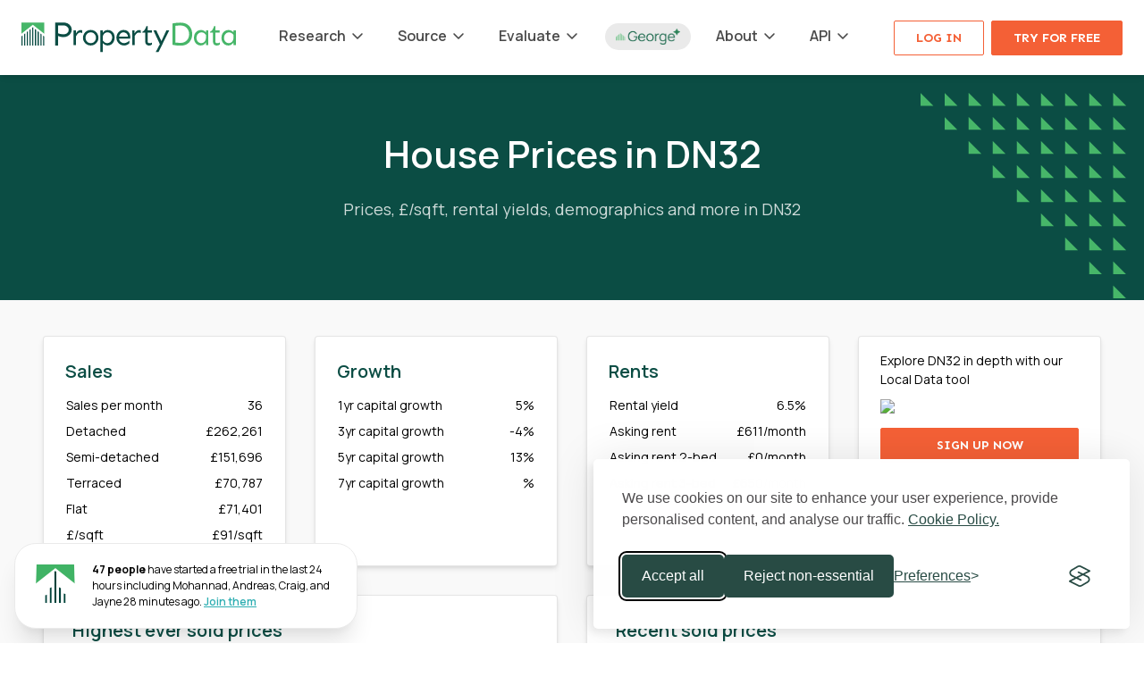

--- FILE ---
content_type: text/html; charset=utf-8
request_url: https://propertydata.co.uk/postcode-data/dn32
body_size: 22095
content:
<!doctype html>
<html lang="en">
<head><script>(function(w,i,g){w[g]=w[g]||[];if(typeof w[g].push=='function')w[g].push(i)})
(window,'GTM-5VCVTFC','google_tags_first_party');</script><script>(function(w,d,s,l){w[l]=w[l]||[];(function(){w[l].push(arguments);})('set', 'developer_id.dYzg1YT', true);
		w[l].push({'gtm.start':new Date().getTime(),event:'gtm.js'});var f=d.getElementsByTagName(s)[0],
		j=d.createElement(s);j.async=true;j.src='/0gth/';
		f.parentNode.insertBefore(j,f);
		})(window,document,'script','dataLayer');</script>
<meta charset="utf-8">
<title>Property Data for postcode DN32 - PropertyData</title>
<meta name="description" content="High level data for DN32 including house prices, rents, yields, demographics and more">
<meta name="viewport" content="width=device-width, initial-scale=1, maximum-scale=1">
<meta name="google-site-verification" content="QcdqNA1sCEmEy5jGWUnHD6CksRNmpcsWR5M5SzC7UxY" />
<meta name="facebook-domain-verification" content="ys0aa8wgzm7ckkbg7zoefd0mo1o8wk" />
<meta property="og:title" content="Property Data for postcode DN32" />
<meta property="og:image" content="https://propertydata.co.uk/images/logo-share.png" />
<meta property="og:description" content="Make your investments based on data, not whims." />
<link rel="canonical" href="https://propertydata.co.uk/postcode-data/dn32">
<link rel="preconnect" href="https://fonts.gstatic.com">
<link rel="stylesheet" href="https://fonts.googleapis.com/css2?family=Manrope:wght@200;300;400;500;600;700&family=Sen:wght@400;700&family=Mulish:wght@400&display=swap">
<link rel="preload" as="style" href="https://propertydata.co.uk/build/assets/app-D_XMO0Sr.css" /><link rel="stylesheet" href="https://propertydata.co.uk/build/assets/app-D_XMO0Sr.css" />	<!-- Google Tag Manager -->
<script>(function(w,d,s,l,i){w[l]=w[l]||[];w[l].push({'gtm.start':
new Date().getTime(),event:'gtm.js'});var f=d.getElementsByTagName(s)[0],
j=d.createElement(s),dl=l!='dataLayer'?'&l='+l:'';j.async=true;j.src=
'https://www.googletagmanager.com/gtm.js?id='+i+dl;f.parentNode.insertBefore(j,f);
})(window,document,'script','dataLayer','GTM-5VCVTFC');</script>
<!-- End Google Tag Manager -->

<script>
window.uetq = window.uetq || [];
window.uetq.push('consent', 'update', {
  'ad_storage': 'granted'
});
</script>

<!-- Global site tag (gtag.js) - Google Analytics -->
<script async src="https://www.googletagmanager.com/gtag/js?id=G-Y04S54KXNM"></script>
<script>
	window.dataLayer = window.dataLayer || [];
	function gtag(){dataLayer.push(arguments);}

	// Set default consent state (denied until user accepts via cookie banner)
	gtag('consent', 'default', {
		analytics_storage: 'denied',
		ad_storage: 'denied',
		ad_user_data: 'denied',
		ad_personalization: 'denied',
		url_passthrough: true,
		ads_data_redaction: true,
		wait_for_update: 500
	});

	gtag('js', new Date());

	gtag('config', "G-Y04S54KXNM");

	const queryParams = new Proxy(new URLSearchParams(window.location.search), {
		get: (searchParams, prop) => searchParams.get(prop),
	});

	if (queryParams.login == 'true')
		gtag('event', 'login', { 'event_category': 'authentication', 'event_label': 'success' });
</script>

<!-- Google tag -->
<script async src="https://www.googletagmanager.com/gtag/js?id=AW-994605772"></script> <script> window.dataLayer = window.dataLayer || []; function gtag(){dataLayer.push(arguments);} gtag('js', new Date()); gtag('config', 'AW-994605772'); </script>
</head>
<body class="">

<!-- Google Tag Manager (noscript) -->
<noscript><iframe src="https://www.googletagmanager.com/ns.html?id=GTM-5VCVTFC"
height="0" width="0" style="display:none;visibility:hidden"></iframe></noscript>
<!-- End Google Tag Manager (noscript) -->

<div class="header-blanket fixed top-0 bottom-0 h-screen w-screen z-5 bg-black bg-opacity-40 hidden"></div>
<nav class="app-header no-pdf w-full bg-primary-white list-none select-none shadow-md z-6 sticky top-0">
	<div class="max-w-7xl mx-auto h-21 flex flex-col lg:px-4 lg:flex-row lg:justify-between lg:items-center xl:px-6">
		<div class="relative z-8 bg-primary-white flex flex-row justify-between flex-shrink-0">
			<a class="p-6 lg:p-0" href="/"><img class="w-56 xl:w-60" src="/images/logo.svg" alt="PropertyData - the leading analytics tool for property investors, agents & developers"></a>
			<div class="mobile-nav-handle text-xl text-grey-dark p-6 block lg:hidden"><i class="fa fa-bars cursor-pointer "></i></div>
		</div>

		<div class="nav-content absolute w-full -top-screen-95 bg-primary-white shadow-header z-7 transition-all lg:shadow-none lg:static lg:flex lg:items-center lg:justify-between">
			<div class="px-6 pb-4 pt-1 flex flex-row gap-x-6 lg:hidden">
									<a href="/login" class="btn btn-tertiary-orange-outline block w-1/2">Log in</a>
					<a href="/pricing?x=sign_up" class="btn btn-tertiary-orange block w-1/2">Try for free</a>
							</div>
			<ul class="w-full px-6 overflow-scroll h-screen-minus-35.5 lg:h-auto lg:overflow-visible lg:px-2 lg:flex lg:flex-row lg:flex-grow lg:justify-between lg:max-w-2xl lg:mx-auto">
				<li class="xl:relative py-3 border-b border-grey-pale lg:py-0 lg:border-none">
					<span class="toggle cursor-pointer font-semibold text-grey-darker flex flex-row justify-between transition-all duration-300 items-center lg:inline lg:p-2 lg:pr-1 lg:pb-7 lg:border-b-3 lg:border-transparent">Research<i class="far fa-angle-down transform rotate-0 transition-all duration-300 text-left mx-1.5 text-lg lg:text-base"></i></span>
					<div class="mega-menu mega-hidden mega-removed">
						<div class="w-full rounded-t-lg">
							<div class="flex flex-col justify-between sm:flex-row p-8 bg-primary-white rounded-t-lg mega-column timing-1">
								<a class="flex flex-col justify-between sm:w-11/24 no-underline mb-8 sm:mb-0" href="https://propertydata.co.uk/local-data">
									<div>
										<p class="text-lg font-medium mb-1">Local Data</p>
										<p class="w-full xs:w-3/4 sm:w-full text-sm mb-3">Comprehensive analytics for any custom local area in the UK</p>
									</div>
									<img class="w-full xs:w-3/4 sm:w-full rounded-sm border border-grey-light" src="/images/v2/mega-menu/local-data.jpg" alt="Local Data search">
								</a>
								<a class="flex flex-col justify-between sm:w-11/24 no-underline" href="https://propertydata.co.uk/postcode-data">
									<div>
										<p class="text-lg font-medium mb-1">Postcode Data</p>
										<p class="w-full xs:w-3/4 sm:w-full text-sm mb-3">Key property investment data by postcode district</p>
									</div>
									<img class="w-full xs:w-3/4 sm:w-full rounded-sm border border-grey-light" src="/images/v2/mega-menu/postcode-data.jpg" alt="Postcode data search">
								</a>
							</div>
							<div class="relative flex flex-col justify-between sm:flex-row p-8 pb-12 sm:pb-8 bg-grey-lightest border-t border-grey-lighter mega-column timing-2">
								<div class="w-full sm:w-11/24">
									<a class="flex flex-row items-center no-underline mb-4" href="https://propertydata.co.uk/yield-hotspots">
										<img class="w-7 mr-1.5" src="/images/v2/icons/yield-hotspots.svg" alt="Pin in map icon">
										<p class="text-sm sm:text-base font-medium">Yield hotspots</p>
									</a>
									<a class="flex flex-row items-center no-underline mb-4" href="https://propertydata.co.uk/newsroom">
										<img class="w-7 mr-1.5" src="/images/v2/icons/newsroom.svg" alt="RSS feed icon">
										<p class="text-sm sm:text-base font-medium">Newsroom</p>
									</a>
									<a class="flex flex-row items-center no-underline mb-4 sm:mb-0" href="https://propertydata.co.uk/chart-library">
										<img class="w-7 mr-1.5" src="/images/v2/icons/chart-library.svg" alt="Chart icon">
										<p class="text-sm sm:text-base font-medium">National Charts</p>
									</a>
								</div>
								<div class="w-full sm:w-11/24">
									<a class="flex flex-row items-center no-underline mb-4" href="https://propertydata.co.uk/browser-extension">
										<img class="w-7 mr-1.5" src="/images/v2/icons/browser-extension.svg" alt="Credit card icon">
										<p class="text-sm sm:text-base font-medium">Browser extension</p>
									</a>
									<a class="flex flex-row items-center no-underline mb-4" href="https://propertydata.co.uk/augmented-reality-app">
										<img class="w-7 mr-1.5" src="/images/v2/icons/ar-app.jpg" alt="AR app icon">
										<p class="text-sm sm:text-base font-medium">Augmented Reality app</p>
									</a>
									<a class="flex flex-row items-center no-underline" href="https://propertydata.co.uk/council-tax">
										<img class="w-7 mr-1.5" src="/images/v2/icons/council-tax-index.svg" alt="Grid table icon">
										<p class="text-sm sm:text-base font-medium">Council Tax Index</p>
									</a>
								</div>
							</div>
							<div class="w-full flex justify-between items-center p-4 bg-tertiary-background border-t border-grey-lighter mega-column timing-3">
								<a href="https://propertydata.co.uk/research" class="text-sm no-underline text-tertiary-green font-semibold flex items-center">
									<p>Research overview</p>
									<i class="far fa-arrow-right ml-2 mt-0.5"></i>
								</a>
							</div>
						</div>
					</div>
				</li>
				<li class="xl:relative py-3 border-b border-grey-pale lg:border-none lg:py-0">
					<span class="toggle cursor-pointer font-semibold text-grey-darker flex flex-row justify-between transition-all duration-300 items-center lg:inline lg:p-2 lg:pr-1 lg:pb-7 lg:border-b-3 lg:border-transparent">Source<i class="far fa-angle-down transform rotate-0 transition-all duration-300 text-left mx-1.5 text-lg lg:text-base"></i></span>
					<div class="mega-menu mega-hidden mega-removed">
						<div class="p-8 pb-12 bg-primary-white lg:w-1/2 lg:rounded-l">
							<div class="mega-column timing-1">
								<a class="flex flex-col justify-between no-underline mb-6" href="https://propertydata.co.uk/source-on-market">
									<p class="mb-2 text-green-medium font-semibold text-2xs uppercase">On-market</p>
									<div>
										<p class="text-lg font-medium mb-1">On-market search</p>
										<p class="w-full xs:w-3/4 sm:w-1/2 lg:w-full text-sm mb-3">75,000 properties available now matching 36 different investor and developer strategies</p>
									</div>
									<img class="w-full xs:w-3/4 sm:w-1/2 lg:w-full rounded-sm border border-grey-light" src="/images/v2/mega-menu/source-on-market.jpg" alt="Source on market properties">
								</a>
								<hr class="h-px p-0 my-7 border-0 bg-grey-pale">
								<a class="flex flex-row items-center no-underline mb-4" href="https://propertydata.co.uk/rent-to-rent">
									<img class="w-7 mr-1.5" src="/images/v2/icons/rent-to-rent.svg" alt="Moving house icon">
									<p class="text-sm sm:text-base font-medium">Rent-to-rent</p>
								</a>
							</div>
						</div>
						<div class="p-8 pb-12 bg-grey-lightest lg:border-l border-grey-lighter lg:w-1/2">
							<div class="mega-column timing-2">
								<a class="flex flex-col justify-between no-underline mb-6" href="https://propertydata.co.uk/source-off-market">
									<p class="mb-2 text-green-medium font-semibold text-2xs uppercase">Off-market</p>
									<div>
										<p class="text-lg font-medium mb-1">Letter sending</p>
										<p class="w-full xs:w-3/4 sm:w-1/2 lg:w-full text-sm mb-3">Use our off-market sourcing tools to filter properties down, send letter campaigns and generate leads</p>
									</div>
									<img class="w-full xs:w-3/4 sm:w-1/2 lg:w-full rounded-sm border border-grey-light" src="/images/v2/mega-menu/letter-sending.jpg" alt="Letter sending">
								</a>
								<hr class="h-px p-0 my-7 border-0 bg-grey-lighter">
								<a class="flex flex-row items-center no-underline mb-4" href="https://propertydata.co.uk/planning-alerts">
									<img class="w-7 mr-1.5" src="/images/v2/icons/planning-alerts.svg" alt="Ruler icon">
									<p class="text-sm sm:text-base font-medium">Planning alerts</p>
								</a>
								<a class="flex flex-row items-center no-underline mb-4" href="https://propertydata.co.uk/plots-by-company">
									<img class="w-7 mr-1.5" src="/images/v2/icons/titles-by-company.svg" alt="Building icon">
									<p class="text-sm sm:text-base font-medium">Titles by company</p>
								</a>
							</div>
						</div>
						<div class="w-full flex justify-between items-center p-4 bg-tertiary-background border-t border-grey-lighter mega-column timing-3">
							<a href="https://propertydata.co.uk/sourcing" class="text-sm no-underline text-tertiary-green font-semibold flex items-center">
								<p>Source overview</p>
								<i class="far fa-arrow-right ml-2 mt-0.5"></i>
							</a>
						</div>
					</div>
				</li>
				<li class="xl:relative py-3 border-b border-grey-pale lg:border-none lg:py-0">
					<span class="toggle cursor-pointer font-semibold text-grey-darker flex flex-row justify-between transition-all duration-300 items-center lg:inline lg:p-2 lg:pr-1 lg:pb-7 lg:border-b-3 lg:border-transparent">Evaluate<i class="far fa-angle-down transform rotate-0 transition-all duration-300 text-left mx-1.5 text-lg lg:text-base"></i></span>
					<div class="mega-menu mega-hidden mega-removed">
						<div class="w-full rounded-t-lg">
							<div class="p-6 bg-primary-white rounded-t-lg mega-column timing-1">
								<div class="grid grid-cols-1 sm:grid-cols-2 gap-6 mb-6">
									<a class="flex items-center no-underline group py-2" href="https://propertydata.co.uk/plot-map">
										<img class="w-28 h-28 rounded-sm border border-grey-light mr-4 flex-shrink-0" src="/images/v2/mega-menu/plot-map.jpg?v=3" alt="Plot Map search">
										<div>
											<p class="text-base font-medium mb-1">Plot Map</p>
											<p class="text-sm text-grey-dark">Hi-res maps showing buildings, boundaries, ownership & more</p>
										</div>
									</a>
									<a class="flex items-center no-underline group py-2" href="https://propertydata.co.uk/valuation">
										<img class="w-28 h-28 rounded-sm border border-grey-light mr-4 flex-shrink-0" src="/images/v2/mega-menu/valuation.jpg?v=3" alt="Valuation tools">
										<div>
											<p class="text-base font-medium mb-1">Valuation</p>
											<p class="text-sm text-grey-dark">Instant valuation of any urban or suburban UK property</p>
										</div>
									</a>
								</div>
							<div class="grid grid-cols-1 sm:grid-cols-2 gap-6">
								<a class="flex items-center no-underline group py-2" href="https://propertydata.co.uk/construction-costs">
									<img class="w-28 h-28 rounded-sm border border-grey-light mr-4 flex-shrink-0" src="/images/v2/mega-menu/construction-costs.jpg?v=3" alt="Construction costs">
									<div>
										<p class="text-base font-medium mb-1">Construction Costs</p>
										<p class="text-sm text-grey-dark">£/sqft build costs, Build cost calculator and our Plan Analysis service</p>
									</div>
								</a>
								<a class="flex items-center no-underline group py-2" href="https://propertydata.co.uk/comparables-finder">
									<img class="w-28 h-28 rounded-sm border border-grey-light mr-4 flex-shrink-0" src="/images/v2/mega-menu/comparables.jpg?v=3" alt="Comparables">
									<div>
										<p class="text-base font-medium mb-1">Comparables</p>
										<p class="text-sm text-grey-dark">The quickest way to find sold price or asking rent comparables</p>
									</div>
								</a>
							</div>
						</div>
							<div class="relative flex flex-col justify-between sm:flex-row p-8 pb-12 sm:pb-8 bg-grey-lightest border-t border-grey-lighter mega-column timing-2">
								<div class="w-full sm:w-11/24">
									<a class="flex flex-row items-center no-underline mb-4" href="https://propertydata.co.uk/finance-finder">
										<img class="w-7 mr-1.5" src="/images/v2/icons/finance-icon.svg" alt="Hand with coins icon">
										<p class="text-sm sm:text-base font-medium">Finance Finder</p>
									</a>
									<a class="flex flex-row items-center no-underline mb-4" href="https://propertydata.co.uk/national-hmo-register">
										<img class="w-7 mr-1.5" src="/images/v2/icons/hmo-icon.svg" alt="Split square icon">
										<p class="text-sm sm:text-base font-medium">National HMO Register</p>
									</a>
									<a class="flex flex-row items-center no-underline mb-4 sm:mb-0" href="https://propertydata.co.uk/calculators">
										<img class="w-7 mr-1.5" src="/images/v2/icons/yield-calculator-icon.svg" alt="Plus and minus sign in square icon">
										<p class="text-sm sm:text-base font-medium">Calculators</p>
									</a>
								</div>
								<div class="w-full sm:w-11/24">
									<a class="flex flex-row items-center no-underline mb-4" href="https://propertydata.co.uk/internal-area-lookup">
										<img class="w-7 mr-1.5" src="/images/v2/icons/internal-area-icon.svg" alt="Plus sign in square icon">
										<p class="text-sm sm:text-base font-medium">Internal Area Lookup</p>
									</a>
									<a class="flex flex-row items-center no-underline" href="https://propertydata.co.uk/council-tax-lookup">
										<img class="w-7 mr-1.5" src="/images/v2/icons/council-tax-icon.svg" alt="Magnifying glass icon">
										<p class="text-sm sm:text-base font-medium">Council Tax Lookup</p>
									</a>
								</div>
							</div>
							<div class="w-full flex justify-between items-center p-4 bg-tertiary-background border-t border-grey-lighter mega-column timing-3">
								<a href="https://propertydata.co.uk/evaluate" class="text-sm no-underline text-tertiary-green font-semibold flex items-center">
									<p>Evaluate overview</p>
									<i class="far fa-arrow-right ml-2 mt-0.5"></i>
								</a>
							</div>
						</div>
					</div>
				</li>
				<li class="py-3 lg:py-0 lg:flex lg:items-center lg:-mt-0.5">
					<a href="https://propertydata.co.uk/george" class="inline-flex items-center no-underline bg-grey-pale rounded-full px-3 py-1.5 hover:bg-grey-lighter transition-colors">
						<img class="w-18" src="/images/v2/icons/george-logo-green.png" alt="George AI">
					</a>
				</li>

				<li class="xl:relative py-3 border-b border-grey-pale lg:border-none lg:py-0">
					<span class="toggle cursor-pointer font-semibold text-grey-darker flex flex-row justify-between transition-all duration-300 items-center lg:inline lg:p-2 lg:pr-1 lg:pb-7 lg:border-b-3 lg:border-transparent">About<i class="far fa-angle-down transform rotate-0 transition-all duration-300 text-left mx-1.5 text-lg lg:text-base"></i></span>
					<div class="mega-menu mega-hidden mega-removed">
						<div class="p-8 pb-0 bg-primary-white lg:w-1/2 lg:rounded-l lg:pr-0 lg:pb-8">
							<div class="mega-column timing-1 border-b border-black border-opacity-20 pb-8 lg:pb-0 lg:pr-8 lg:border-b-0 lg:border-r">
								<a class="block py-1.5 mb-4 no-underline" href="https://propertydata.co.uk/pricing?x=pricing">
									<span class="flex flex-row items-center">
										<span class="hidden lg:block"><i class="far fa-pound-sign w-7 text-center mr-2.5 py-1 text-green-medium text-xl"></i></span>
										<p class="text-sm font-semibold mb-0.5">Pricing</p>
									</span>
									<p class="text-xs leading-4.5 lg:ml-9.5">Simple subscription packages from £14/month</p>
								</a>
								<a class="block py-1.5 mb-4 no-underline" href="/videos/quick-overview">
									<span class="flex flex-row items-center">
										<span class="hidden lg:block"><i class="far fa-play-circle w-7 text-center mr-2.5 py-1 text-green-medium text-xl"></i></span>
										<p class="text-sm font-semibold mb-0.5">Overview video</p>
									</span>
									<p class="text-xs leading-4.5 lg:ml-9.5">Quick introduction to PropertyData, plus more videos on specific features</p>
								</a>
								<a class="block py-1.5 mb-4 no-underline" href="https://propertydata.co.uk/reviews">
									<span class="flex flex-row items-center">
										<span class="hidden lg:block"><i class="far fa-star-sharp w-7 text-center mr-2.5 py-1 text-green-medium text-xl"></i></span>
										<p class="text-sm font-semibold mb-0.5">Reviews</p>
									</span>
									<p class="text-xs leading-4.5 lg:ml-9.5">4.6 average from 324 verified customer reviews</p>
								</a>
								<a class="block py-1.5 no-underline" href="https://propertydata.co.uk/data-sources">
									<span class="flex flex-row items-center">
										<span class="hidden lg:block"><i class="far fa-database w-7 text-center mr-2.5 py-1 text-green-medium text-xl"></i></span>
										<p class="text-sm font-semibold mb-0.5">Data sources</p>
									</span>
									<p class="text-xs leading-4.5 lg:ml-9.5">We're always completely transparent about our data</p>
								</a>
							</div>
						</div>
						<div class="p-8 bg-primary-white lg:w-1/2 lg:rounded-r">
							<div class="mega-column timing-2">
								<a class="block py-1.5 mb-4 no-underline" href="https://propertydata.co.uk/coverage">
									<span class="flex flex-row items-center">
										<span class="hidden lg:block"><i class="far fa-radar w-7 text-center mr-2.5 py-1 text-green-medium text-xl"></i></span>
										<p class="text-sm font-semibold mb-0.5">Coverage</p>
									</span>
									<p class="text-xs leading-4.5 lg:ml-9.5">Find out which data sets cover which UK countries</p>
								</a>
								<a class="block py-1.5 mb-4 no-underline" href="https://propertydata.co.uk/training">
									<span class="flex flex-row items-center">
										<span class="hidden lg:block"><i class="far fa-chalkboard-user w-7 text-center mr-2.5 py-1 text-green-medium text-xl"></i></span>
										<p class="text-sm font-semibold mb-0.5">Training</p>
									</span>
									<p class="text-xs leading-4.5 lg:ml-9.5">One-to-one sessions to get the most out of PropertyData</p>
								</a>
								<a class="block py-1.5 mb-4 no-underline" href="https://propertydata.co.uk/bespoke-data">
									<span class="flex flex-row items-center">
										<span class="hidden lg:block"><i class="far fa-handshake w-7 text-center mr-2.5 py-1 text-green-medium text-xl"></i></span>
										<p class="text-sm font-semibold mb-0.5">Bespoke Data / Press</p>
									</span>
									<p class="text-xs leading-4.5 lg:ml-9.5">Data analysis and enrichment for organisations, and press requests</p>
								</a>
								<a class="block py-1.5 no-underline" href="https://propertydata.co.uk/contact">
									<span class="flex flex-row items-center">
										<span class="hidden lg:block"><i class="far fa-envelope w-7 text-center mr-2.5 py-1 text-green-medium text-xl"></i></span>
										<p class="text-sm font-semibold mb-0.5">Contact us</p>
									</span>
									<p class="text-xs leading-4.5 lg:ml-9.5">Email us for technical support, account queries, or anything else</p>
								</a>
							</div>
						</div>
					</div>
				</li>
				<li class="xl:relative py-3 border-b border-grey-pale lg:border-none lg:py-0">
					<span class="toggle cursor-pointer font-semibold text-grey-darker flex flex-row justify-between transition-all duration-300 items-center lg:inline lg:p-2 lg:pr-1 lg:pb-7 lg:border-b-3 lg:border-transparent">API<i class="far fa-angle-down transform rotate-0 transition-all duration-300 text-left mx-1.5 text-lg lg:text-base"></i></span>
					<div class="mega-menu mega-hidden mega-removed">
						<div class="w-full rounded-t-lg">
							<div class="flex flex-col lg:flex-row p-8 bg-primary-white rounded-t-lg mega-column timing-1">
								<div class="w-full lg:w-1/2 lg:pr-8 lg:border-r border-grey-lighter">
									<a class="block py-1.5 mb-4 no-underline" href="https://propertydata.co.uk/api">
										<span class="flex flex-row items-center">
											<span class="hidden lg:block"><i class="far fa-power-off w-7 text-center mr-2.5 py-1 text-green-medium text-xl"></i></span>
											<p class="text-sm font-semibold mb-0.5">Overview</p>
										</span>
										<p class="text-xs leading-4.5 lg:ml-9.5">The UK's most comprehensive property data API</p>
									</a>
									<a class="block py-1.5 no-underline" href="https://propertydata.co.uk/api/documentation">
										<span class="flex flex-row items-center">
											<span class="hidden lg:block"><i class="far fa-books w-7 text-center mr-2.5 py-1 text-green-medium text-xl"></i></span>
											<p class="text-sm font-semibold mb-0.5">Documentation</p>
										</span>
										<p class="text-xs leading-4.5 lg:ml-9.5">Complete API documentation including sample API requests</p>
									</a>
								</div>
								<div class="w-full lg:w-1/2 lg:pl-8 mt-4 lg:mt-0">
									<a class="block py-1.5 mb-4 no-underline" href="https://propertydata.co.uk/api/pricing?x=navigation">
										<span class="flex flex-row items-center">
											<span class="hidden lg:block"><i class="far fa-pound-sign w-7 text-center mr-2.5 py-1 text-green-medium text-xl"></i></span>
											<p class="text-sm font-semibold mb-0.5">Pricing</p>
										</span>
										<p class="text-xs leading-4.5 lg:ml-9.5">Competitively priced packages starting from £28/month</p>
									</a>
									<a class="block py-1.5 no-underline" href="https://propertydata.co.uk/api/status">
										<span class="flex flex-row items-center">
											<span class="hidden lg:block"><i class="far fa-monitor-heart-rate w-7 text-center mr-2.5 py-1 text-green-medium text-xl"></i></span>
											<p class="text-sm font-semibold mb-0.5">Status</p>
										</span>
										<p class="text-xs leading-4.5 lg:ml-9.5">We monitor our API constantly to track uptime and response times</p>
									</a>
								</div>
							</div>
							<div class="relative p-8 pb-12 sm:pb-8 bg-grey-lightest border-t border-grey-lighter mega-column timing-2">
								<p class="mb-4 text-green-medium font-semibold text-2xs uppercase">Integrate with AI <span class="ml-1 bg-green-medium text-2xs uppercase px-1.5 py-0.5 rounded-full normal-case" style="color: white;">New</span></p>
								<div class="flex flex-col sm:flex-row">
								<div class="w-full sm:w-1/2 sm:pr-4">
									<a class="flex flex-row items-center no-underline" href="https://propertydata.co.uk/api/chatgpt">
										<img class="w-7 mr-2" src="/images/menu/chatgpt.png" alt="ChatGPT">
										<div>
											<p class="text-sm sm:text-base font-medium">ChatGPT</p>
											<p class="text-xs text-grey-dark">Use PropertyData inside ChatGPT</p>
										</div>
									</a>
								</div>
								<div class="w-full sm:w-1/2 sm:pl-4 mt-4 sm:mt-0">
									<a class="flex flex-row items-center no-underline" href="https://propertydata.co.uk/api/mcp">
										<img class="w-7 mr-2" src="/images/menu/mcp.png" alt="MCP">
										<div>
											<p class="text-sm sm:text-base font-medium">MCP Server</p>
											<p class="text-xs text-grey-dark">Connect to Claude Code, Cursor & other AI tools</p>
										</div>
									</a>
								</div>
								</div>
							</div>
						</div>
					</div>
				</li>
			</ul>

			<div class="hidden flex-row flex-shrink-0 lg:flex">
									<a href="/login" class="btn btn-tertiary-orange-outline block px-6">Log in</a>
					<a href="/pricing?x=sign_up" class="btn btn-tertiary-orange block ml-2 px-6">Try for free</a>
							</div>
		</div>
	</div>
</nav>


<div class="bg-grey-page">

	<div class="px-4 py-10 lg:pb-16 text-primary-white text-center bg-green-dark lg:bg-triangles-sm-tr bg-no-repeat bg-right-top-5">
		<h1 class="mt-6">House Prices in DN32</h1>
		<p class="mx-auto text-md my-6 text-primary-white text-opacity-80">Prices, £/sqft, rental yields, demographics and more in DN32</p>
	</div>

	<div class="max-w-8xl mx-auto mt-6 mb-8 px-4 flex justify-center flex-wrap">

		<div class="w-68 bg-primary-white m-4 py-5 px-6 border border-black border-opacity-10 rounded shadow-md">

			<h2 class="mb-1 text-green-dark text-lg font-semibold">Sales</h2>

			<table class="w-full text-sm">
				<tr><td class="py-1">Sales per month</td><td class="py-1 text-right">36</td></tr>
				<tr><td class="py-1">Detached</td><td class="py-1 text-right">£262,261</td></tr>
				<tr><td class="py-1">Semi-detached</td><td class="py-1 text-right">£151,696</td></tr>
				<tr><td class="py-1">Terraced</td><td class="py-1 text-right">£70,787</td></tr>
				<tr><td class="py-1">Flat</td><td class="py-1 text-right">£71,401</td></tr>
				<tr><td class="py-1">£/sqft</td><td class="py-1 text-right">£91/sqft</td></tr>
			</table>

		</div>

		<div class="w-68 bg-primary-white m-4 py-5 px-6 border border-black border-opacity-10 rounded shadow-md">

			<h2 class="mb-1 text-green-dark text-lg font-semibold">Growth</h2>

			<table class="w-full text-sm">
				<tr><td class="py-1">1yr capital growth</td><td class="py-1 text-right">5%</td></tr>
				<tr><td class="py-1">3yr capital growth</td><td class="py-1 text-right">-4%</td></tr>
				<tr><td class="py-1">5yr capital growth</td><td class="py-1 text-right">13%</td></tr>
				<tr><td class="py-1">7yr capital growth</td><td class="py-1 text-right">%</td></tr>
			</table>
		</div>

		<div class="w-68 bg-primary-white m-4 py-5 px-6 border border-black border-opacity-10 rounded shadow-md">
				
			<h2 class="mb-1 text-green-dark text-lg font-semibold">Rents</h2>

			<table class="w-full text-sm">
				<tr><td class="py-1">Rental yield</td><td class="py-1 text-right">6.5%</td></tr>
				<tr><td class="py-1">Asking rent</td><td class="py-1 text-right">£611/month</td></tr>
				<tr><td class="py-1">Asking rent 2-bed</td><td class="py-1 text-right">£0/month</td></tr>
				<tr><td class="py-1">Asking rent 3-bed</td><td class="py-1 text-right">£650/month</td></tr>
			</table>

		</div>

		<div class="w-68 bg-primary-white m-4 pt-4 pb-2 px-6 border border-black border-opacity-10 rounded shadow-md">
			<p class="text-sm">Explore DN32 in depth with our Local Data tool</p>
			<img class="mt-3 w-full h-30" src="https://maps.google.com/maps/api/staticmap?size=227x124&path=weight:0|fillcolor:0x19936590|enc:_l%7CeIt%7EPbFAhAwClGEjJ%7BBvB%7DD%7CE%7EBnDF%40uBfM%3FCpD%7EEs%40%7E%40_EbHJhH_K%5D%40B%7BQ%3FoE%40C%7ECCBCDM%40A%40CxD%40EmFMaMbE%3FjHA%40%40%40r%40%3FNvAeA%7CBcBv%40k%40xDgE%60FcGNS%40ACEISGMWu%40EKMWCIU%5DKOEIEISa%40GMGOIOQi%40IYKWCKEICGIOCEMSAGGICIAGEOCKEQQ_%40EKCECEEKEOCGAMAKCGAKMYGMEICEEICKIKGIIOCKGIGMMSM%5BGMCIOWIUEIEEMWi%40NCKC_%40AGAOAMAUKg%40COG%3FGMa%40gAYq%40Ym%40Oa%40Um%40Oa%40CIo%40%7BAm%40yAa%40iAe%40eA%5D%7B%40Um%40%7DCyHo%40%7DA%40%3F%7BE%7Bm%40%3FkACCUg%40%5Dy%40EKi%40mAUm%40g%40iAUi%40EKIQK%5Bs%40aB_%40%7D%40%5B%7B%40IM%5D%7D%40yAiDmBsEKQe%40%60%40s%40d%40gAp%40YV_%40%5EQRQTGH%7D%40rAWd%40INC%40a%40r%40MPqAtB%5B%5EGBKDKFQJ%5BeAAIa%40qAISi%40aBSk%40IWIWc%40mAAEAEsBaGsA_EUm%40EKACK%5DQk%40IQCICG_%40cACOMa%40O%5DEQI%5B%3F%3F%3FICKMm%40CEG%5DAEU%7B%40%5DgAQk%40CEOg%40AKEQKk%40CGACIa%40%3FEI%5B%5DsBEM%3FCIi%40ESEYACWwA%3F%3FQy%40Ik%40AGAII%5BCSCKEUAKAEEQe%40oCaAqFCIQkAIUM%5BUc%40Qe%40AAKUEDGFc%40j%40GFKJILcAjAMLW%5CCD_%40%60%40%5Bb%40uAbBY%5CCDk%40p%40mBzBCDGDKHCBEDE%40SJUREDGFm%40p%40ORE%40MP%5D%60%40ABAD%5Bf%40EJIF%3F%3FEHKPC%40KLIJCDMPELCHCFa%40r%40GJIPEDOPKJCB%5BVGDA%40MPGJc%40d%40IBABMR%5Bj%40DJFPJd%40HV%40NDP%40JFn%40B%60%40R%7E%40%5EjBX%7CADP%5EtBn%40%60DH%60%40jBlJN%7C%40%40DDPFE%3F%3F%60%40vBFZ%40FZ%60BXnAX%7EAFPs%40h%40u%40d%40y%40j%40g%40%5EUPC%40UP_%40VOJMJMJe%40Z%3F%40g%40%5CIFMFg%40%5Em%40%60%40UNm%40d%40WNGHQHKJYRA%3FWRG%40UTC%40KFEDOFa%40OmA%3FSCyAAA%3FE%3FI%3FSAa%40%40yEEGAS%40k%40AaEEE%3FG%3FWUYUcAy%40o%40i%40WUKI%7B%40u%40AHgCbBmDjRl%40TuAnGOlAiA_A%3F%40Or%40YtAEVOMOn%40QlAUxAE%5CLPE%60%40SvBERIXATUtCF%3F%3F%3FJe%40DOt%40ZYrD_%40%7CCC%7E%40A%3FE%5CC%5EYlDo%40lIk%40KaAvM%7EBdB%5B%7EFrClHpIhAFFvAm%40nPh%40bAjH%60G%5CdFhGnBIdEpIfAbFCDDPRx%40Pp%40F%5CBDDT%3F%3FBLF%60%40DND%60%40%40%40Fd%40DX%40VFl%40%40V%40TBZ%40h%40%40J%40X%40%60%40%40ZBlA%3F%60%40PxE%3FPDl%40B%5C%40F%40%5E%40D%40%5C%40F%40T%40V%40b%40%3FT%3FV%3FV%40V%3F%60%40%40%3F%5D%7CCxEbFSpC&key=AIzaSyBNfi2Zpz_ElKGXbFe2ZEP9hZbaM5VR4KM">
							<p class="mt-4"><a class="block btn btn-tertiary-orange w-80 max-w-full mx-auto mb-4" href="/pricing?x=postcode_district">Sign up now</a></p>
					</div>
		<div class="w-144 bg-primary-white m-4 py-5 px-8 border border-black border-opacity-10 rounded shadow-md">
				
			<h2 class="mb-1 text-green-dark text-lg font-semibold">Highest ever sold prices</h2>

			<table class="w-full text-sm">
									<tr><td class="py-1">2022-06-30</td><td class="py-1">32, Patrick Street</td><td class="py-1 text-right">£4,265,730</td></tr>
									<tr><td class="py-1">2025-03-27</td><td class="py-1">5, Park Drive</td><td class="py-1 text-right">£742,000</td></tr>
									<tr><td class="py-1">2022-07-08</td><td class="py-1">8, Park Drive</td><td class="py-1 text-right">£600,000</td></tr>
									<tr><td class="py-1">2024-08-30</td><td class="py-1">3, Park Drive</td><td class="py-1 text-right">£530,000</td></tr>
									<tr><td class="py-1">2022-12-16</td><td class="py-1">1, Cumberland Avenue</td><td class="py-1 text-right">£495,000</td></tr>
									<tr><td class="py-1">2013-02-01</td><td class="py-1">30, Abbey Park Road</td><td class="py-1 text-right">£490,000</td></tr>
									<tr><td class="py-1">2024-12-05</td><td class="py-1">39, Park Drive</td><td class="py-1 text-right">£480,000</td></tr>
									<tr><td class="py-1">2023-07-19</td><td class="py-1">9, Park Drive</td><td class="py-1 text-right">£480,000</td></tr>
							</table>

		</div>

		<div class="w-144 bg-primary-white m-4 py-5 px-8 border border-black border-opacity-10 rounded shadow-md">
				
			<h2 class="mb-1 text-green-dark text-lg font-semibold">Recent sold prices</h2>

			<table class="w-full text-sm">
									<tr><td class="py-1">2025-11-21</td><td class="py-1">3, Portland Place</td><td class="py-1 text-right">£150,000</td></tr>
									<tr><td class="py-1">2025-11-21</td><td class="py-1">3, Lansdowne Avenue</td><td class="py-1 text-right">£254,000</td></tr>
									<tr><td class="py-1">2025-11-18</td><td class="py-1">115, Cooper Road</td><td class="py-1 text-right">£100,000</td></tr>
									<tr><td class="py-1">2025-11-14</td><td class="py-1">166, Park Street</td><td class="py-1 text-right">£90,000</td></tr>
									<tr><td class="py-1">2025-11-12</td><td class="py-1">424, Weelsby Street</td><td class="py-1 text-right">£100,000</td></tr>
									<tr><td class="py-1">2025-11-10</td><td class="py-1">334, Hainton Avenue</td><td class="py-1 text-right">£117,000</td></tr>
									<tr><td class="py-1">2025-11-10</td><td class="py-1">8, Escart Avenue</td><td class="py-1 text-right">£86,000</td></tr>
									<tr><td class="py-1">2025-11-05</td><td class="py-1">68, Farebrother Street</td><td class="py-1 text-right">£80,000</td></tr>
							</table>

		</div>

		<div class="w-68 bg-primary-white m-4 pt-4 pb-2 px-6 border border-black border-opacity-10 rounded shadow-md">
			<p class="text-sm">Explore DN32 in depth with our Local Data tool</p>
			<img class="mt-3 w-full h-30" src="https://maps.google.com/maps/api/staticmap?size=227x124&path=weight:0|fillcolor:0x19936590|enc:_l%7CeIt%7EPbFAhAwClGEjJ%7BBvB%7DD%7CE%7EBnDF%40uBfM%3FCpD%7EEs%40%7E%40_EbHJhH_K%5D%40B%7BQ%3FoE%40C%7ECCBCDM%40A%40CxD%40EmFMaMbE%3FjHA%40%40%40r%40%3FNvAeA%7CBcBv%40k%40xDgE%60FcGNS%40ACEISGMWu%40EKMWCIU%5DKOEIEISa%40GMGOIOQi%40IYKWCKEICGIOCEMSAGGICIAGEOCKEQQ_%40EKCECEEKEOCGAMAKCGAKMYGMEICEEICKIKGIIOCKGIGMMSM%5BGMCIOWIUEIEEMWi%40NCKC_%40AGAOAMAUKg%40COG%3FGMa%40gAYq%40Ym%40Oa%40Um%40Oa%40CIo%40%7BAm%40yAa%40iAe%40eA%5D%7B%40Um%40%7DCyHo%40%7DA%40%3F%7BE%7Bm%40%3FkACCUg%40%5Dy%40EKi%40mAUm%40g%40iAUi%40EKIQK%5Bs%40aB_%40%7D%40%5B%7B%40IM%5D%7D%40yAiDmBsEKQe%40%60%40s%40d%40gAp%40YV_%40%5EQRQTGH%7D%40rAWd%40INC%40a%40r%40MPqAtB%5B%5EGBKDKFQJ%5BeAAIa%40qAISi%40aBSk%40IWIWc%40mAAEAEsBaGsA_EUm%40EKACK%5DQk%40IQCICG_%40cACOMa%40O%5DEQI%5B%3F%3F%3FICKMm%40CEG%5DAEU%7B%40%5DgAQk%40CEOg%40AKEQKk%40CGACIa%40%3FEI%5B%5DsBEM%3FCIi%40ESEYACWwA%3F%3FQy%40Ik%40AGAII%5BCSCKEUAKAEEQe%40oCaAqFCIQkAIUM%5BUc%40Qe%40AAKUEDGFc%40j%40GFKJILcAjAMLW%5CCD_%40%60%40%5Bb%40uAbBY%5CCDk%40p%40mBzBCDGDKHCBEDE%40SJUREDGFm%40p%40ORE%40MP%5D%60%40ABAD%5Bf%40EJIF%3F%3FEHKPC%40KLIJCDMPELCHCFa%40r%40GJIPEDOPKJCB%5BVGDA%40MPGJc%40d%40IBABMR%5Bj%40DJFPJd%40HV%40NDP%40JFn%40B%60%40R%7E%40%5EjBX%7CADP%5EtBn%40%60DH%60%40jBlJN%7C%40%40DDPFE%3F%3F%60%40vBFZ%40FZ%60BXnAX%7EAFPs%40h%40u%40d%40y%40j%40g%40%5EUPC%40UP_%40VOJMJMJe%40Z%3F%40g%40%5CIFMFg%40%5Em%40%60%40UNm%40d%40WNGHQHKJYRA%3FWRG%40UTC%40KFEDOFa%40OmA%3FSCyAAA%3FE%3FI%3FSAa%40%40yEEGAS%40k%40AaEEE%3FG%3FWUYUcAy%40o%40i%40WUKI%7B%40u%40AHgCbBmDjRl%40TuAnGOlAiA_A%3F%40Or%40YtAEVOMOn%40QlAUxAE%5CLPE%60%40SvBERIXATUtCF%3F%3F%3FJe%40DOt%40ZYrD_%40%7CCC%7E%40A%3FE%5CC%5EYlDo%40lIk%40KaAvM%7EBdB%5B%7EFrClHpIhAFFvAm%40nPh%40bAjH%60G%5CdFhGnBIdEpIfAbFCDDPRx%40Pp%40F%5CBDDT%3F%3FBLF%60%40DND%60%40%40%40Fd%40DX%40VFl%40%40V%40TBZ%40h%40%40J%40X%40%60%40%40ZBlA%3F%60%40PxE%3FPDl%40B%5C%40F%40%5E%40D%40%5C%40F%40T%40V%40b%40%3FT%3FV%3FV%40V%3F%60%40%40%3F%5D%7CCxEbFSpC&key=AIzaSyBNfi2Zpz_ElKGXbFe2ZEP9hZbaM5VR4KM">
							<p class="mt-4"><a class="block btn btn-tertiary-orange w-80 max-w-full mx-auto mb-4" href="/pricing?x=postcode_district">Sign up now</a></p>
					</div>
		<div class="w-68 bg-primary-white m-4 py-5 px-6 border border-black border-opacity-10 rounded shadow-md">
				
			<h2 class="mb-1 text-green-dark text-lg font-semibold">HMOs</h2>

			<table class="w-full text-sm">
				<tr><td class="py-1">Licenced HMOs</td><td class="py-1 text-right"></td></tr>
				<tr><td class="py-1">Single room</td><td class="py-1 text-right">£0/month</td></tr>
				<tr><td class="py-1">Double room</td><td class="py-1 text-right">£0/month</td></tr>
				<tr><td class="py-1">Double en-suite</td><td class="py-1 text-right">£528/month</td></tr>
			</table>

		</div>

		<div class="w-68 bg-primary-white m-4 py-5 px-6 border border-black border-opacity-10 rounded shadow-md">
				
			<h2 class="mb-1 text-green-dark text-lg font-semibold">Demographics</h2>

			<table class="w-full text-sm">
				<tr><td class="py-1">Population</td><td class="py-1 text-right">28,983</td></tr>
				<tr><td class="py-1">10yr pop growth</td><td class="py-1 text-right">-1%</td></tr>
				<tr><td class="py-1">Avg household income</td><td class="py-1 text-right">£29,400</td></tr>
				<tr><td class="py-1">University educated</td><td class="py-1 text-right">18%</td></tr>
				<tr><td class="py-1">Deprivation</td><td class="py-1 text-right">27%</td></tr>
				<tr><td class="py-1">Social rent</td><td class="py-1 text-right">14%</td></tr>
			</table>

		</div>

		<div class="w-68 bg-primary-white m-4 py-5 px-6 border border-black border-opacity-10 rounded shadow-md">
				
			<h2 class="mb-1 text-green-dark text-lg font-semibold">General</h2>

			<table class="w-full text-sm">
				<tr><td class="py-1">Green space</td><td class="py-1 text-right">10acres/k</td></tr>
				<tr><td class="py-1">Crime rate</td><td class="py-1 text-right">213/k</td></tr>
				<tr><td class="py-1">Planning apps/month</td><td class="py-1 text-right">10</td></tr>
				<tr><td class="py-1">Planning success rate</td><td class="py-1 text-right">95%</td></tr>
				<tr><td class="py-1">PropertyData Score</td><td class="py-1 text-right">34%</td></tr>
			</table>

		</div>

	</div>

	<br>

			<a class="btn btn-primary-green block mb-8 xm:px-8" href="/pricing?x=postcode_district">See more detail – Sign up to PropertyData for free</a>
	
</div>


							<div class="bg-primary-white py-8">
				<div id="reviewsio-carousel-widget" class="w-full max-w-300 px-3 mx-auto py-4 no-embed no-pdf min-h-100"></div>
			</div>
			<div class="bg-green-dark pt-18 no-pdf">
	<p class="text-primary-white font-medium text-center text-3xl leading-2xl mb-14 mx-4">How PropertyData can help you</p>
	<div class="flex flex-row flex-wrap items-center justify-center text-primary-white text-center">
		<div class="mx-4 w-64 mb-18">
			<div class="h-32 flex align-middle justify-center mb-4">
				<img class="self-center" src="/images/v2/illustrations/home-investor.svg" alt="PropertyData investor illustration">
			</div>
			<p class="text-md font-bold mb-4">Be a smarter property investor using data</p>
			<p class="text-sm leading-lg tracking-loose font-light mx-8 mb-4">Some of the ways property investors use PropertyData to boost their returns</p>
			<a href="https://propertydata.co.uk/investors" class="btn btn-tertiary-orange inline-block px-4">I'm an investor</a>
		</div>
		<div class="mx-4 w-64 mb-18">
			<div class="h-32 flex align-middle justify-center mb-4">
				<img class="self-center" src="/images/v2/illustrations/home-data.svg" alt="PropertyData data illustration">
			</div>
			<p class="text-md font-bold mb-4">Make data-driven development decisions</p>
			<p class="text-sm leading-lg tracking-loose font-light mx-8 mb-4">How property developers can use market research in decision-making</p>
			<a href="https://propertydata.co.uk/developers" class="btn btn-tertiary-orange inline-block px-4">I'm a developer</a>
		</div>
		<div class="mx-4 w-64 mb-18">
			<div class="h-32 flex align-middle justify-center mb-4">
				<img class="self-center" src="/images/v2/illustrations/home-clients.svg" alt="PropertyData clients illustration">
			</div>
			<p class="text-md font-bold mb-4"">Save time and impress your clients with data</p>
			<p class="text-sm leading-lg tracking-loose font-light mx-8 mb-4">How agents can use PropertyData to gain an edge on the competition</p>
			<a href="https://propertydata.co.uk/agents" class="btn btn-tertiary-orange inline-block px-4">I'm an agent</a>
		</div>
		<!-- <div class="mx-4 w-64 mb-18">
			<div class="h-32 flex align-middle justify-center mb-4">
				<img class="self-center" src="/images/v2/illustrations/home-facts.svg" alt="PropertyData facts illustration">
			</div>
			<p class="text-md font-bold mb-4"">Find your next home based on facts not fiction</p>
			<p class="text-sm leading-lg tracking-loose font-light mx-8 mb-4">At eripuit signiferumque sea, vel ad mucius molestie, cu labitur.</p>
			<a href="" class="btn btn-tertiary-orange inline-block px-4">I'm a homebuyer</a>
		</div> -->
	</div>
</div>			
<div class="footer no-pdf bg-green-dark text-primary-white w-full pt-10 pb-12 px-8">
	<div class="flex flex-col justify-between max-w-7xl mx-auto lg:flex-row">
		<div class="flex flex-col">
			<img class="block w-44 mb-8" src="/images/v2/icons/logo-white.svg" alt="PropertyData - the leading analytics tool for property investors, agents & developers">
			
			<div class="mb-5 text-sm lg:text-base">
				<a class="no-underline inline-block mr-6 mb-4 lg:mr-8" href="https://propertydata.co.uk/cities">Data by city</a>
				<a class="no-underline inline-block mr-6 mb-4 lg:mr-8" href="https://propertydata.co.uk/resources">Resources</a>
				<a class="no-underline inline-block mr-6 mb-4 lg:mr-8" href="https://propertydata.co.uk/whats-new">What's new</a>
				<a class="no-underline inline-block mr-6 mb-4 lg:mr-8" href="https://propertydata.co.uk/propertydata-score">PropertyData Score</a>
				<a class="no-underline inline-block mr-6 mb-4 lg:mr-8" href="https://propertydata.co.uk/price-per-square-foot">£/sqft</a>
				<a class="no-underline inline-block mr-6 mb-4 lg:mr-8" href="https://propertydata.co.uk/local-yields">Local yields</a>
				<a class="no-underline inline-block mr-6 mb-4 lg:mr-8" href="https://propertydata.co.uk/commercial-rents">Commercial rents</a>
				<a class="no-underline inline-block mr-6 mb-4 lg:mr-8" href="https://propertydata.co.uk/affiliates">Affiliate program</a>
				<a class="no-underline inline-block mr-6 mb-4 lg:mr-8" href="https://propertydata.co.uk/investors">For Investors</a>
				<a class="no-underline inline-block mr-6 mb-4 lg:mr-8" href="https://propertydata.co.uk/developers">For Developers</a>
				<a class="no-underline inline-block mr-6 mb-4 lg:mr-8" href="https://propertydata.co.uk/agents">For Agents</a>
				<a class="no-underline inline-block mb-4" href="https://propertydata.co.uk/contact">Contact us</a>
			</div>

			<div class="text-xs mb-6 lg:mb-0">
				<span class="leading-5"><a target="_blank" href="http://libertytech.ltd" class="no-underline">Liberty Tech Limited</a></span>
				<span class="leading-5 mx-0.5 inline">•</span>
				<span class="leading-5">Company number 7689724</span>
				<span class="leading-5 mx-0.5 inline">•</span>
				<span class="leading-5">VAT number 132 0271 67</span>
			</div>
		</div>

		<div class="flex flex-col">
			<div class="text-3xs lg:text-xs mt-auto">
				<a class="leading-5 no-underline inline-block mr-3 lg:mr-4" href="https://propertydata.co.uk/terms">Terms</a>
				<a class="leading-5 no-underline inline-block mr-3 lg:mr-4" href="https://propertydata.co.uk/privacy">Privacy</a>
				<a class="leading-5 no-underline inline-block mr-3 lg:mr-4" href="https://propertydata.co.uk/fair-usage">Fair usage policy</a>
				<a class="leading-5 no-underline inline-block" href="https://propertydata.co.uk/cookies">Cookies</a>
			</div>
		</div>
	</div>
</div>




<div class="loading-blanket hidden fixed top-0 left-0 w-full h-full justify-center items-center bg-primary-white opacity-95 z-6">
	<div class="inner relative -top-4 text-center">
		<dotlottie-player src="/lottie/line-graph.lottie" background="transparent" speed="1" class="w-48 h-auto mb-4 mx-auto" direction="1" playMode="normal" autoplay loop></dotlottie-player>
		<div class="loading my-4 font-light text-grey text-xl sm:text-2xl">Loading...</div>
		<div class="text my-4 text-lg font-light text-grey">...</div>
	</div>
</div>

<div class="popup-blanket hidden fixed top-0 left-0 w-full h-screen justify-center items-center bg-black bg-opacity-50 z-10"></div>

<div class="pd-popup hit-limit-paid">
	<div class="pd-popup-content w-104 text-sm">
		<span class="pd-popup-close close"><i class="fa fa-times"></i></span>
		<p class="text-green-dark text-lg mb-4">Limit reached</p>
					<p class="mb-3">Sorry, you've reached your monthly search limit.</p>
			<p class="mb-6">Upgrade your account for more searches.</p>
			<a href="https://propertydata.co.uk/change-plan" class="block btn btn-tertiary-orange px-12">Upgrade</a>
						</div>
</div>

<div class="pd-popup view-object">
	<div class="pd-popup-content w-164 text-sm">
		<span class="pd-popup-close close"><i class="fa fa-times"></i></span>
		<div class="object"></div>
	</div>
</div>

<div class="pd-popup upgrade-for-pdf">
	<div class="pd-popup-content w-120 text-sm">
		<span class="pd-popup-close close"><i class="fa fa-times"></i></span>
		<p class="text-green-dark text-lg mb-4">Upgrade to download PDFs</p>
		<p class="mb-6">There are many places in PropertyData to export data as well-formatted PDF files, including Local Data, Plot Map, Valuations, property reports and more.</p>

		<div class="flex flex-row justify-between mb-8">
			<table class="mb-4 w-full">
				<thead class="bg-grey-lightest text-sm text-black-neutral font-semibold">
					<tr class="top border-b border-opacity-10">
						<td class="px-2 py-4">&nbsp</td>
						<td class="px-2 py-4">Download PDFs</td>
						<td class="px-2 py-4">Branded PDFs</td>
					</tr>
				</thead>
				<tbody class="text-sm tracking-table text-grey-dark font-sans-table">
											<tr class="border-b border-opacity-10 ">
							<td class="px-2 py-4 text-left font-semibold">Basic</td>
							<td class="px-2 py-4 text-center"><i class="text-xl far fa-times text-error"></td>
							<td class="px-2 py-4 text-center"><i class="text-xl far fa-times text-error"></td>
						</tr>
											<tr class="border-b border-opacity-10 ">
							<td class="px-2 py-4 text-left font-semibold">Standard</td>
							<td class="px-2 py-4 text-center"><i class="text-xl far fa-times text-error"></td>
							<td class="px-2 py-4 text-center"><i class="text-xl far fa-times text-error"></td>
						</tr>
											<tr class="border-b border-opacity-10 ">
							<td class="px-2 py-4 text-left font-semibold">Pro</td>
							<td class="px-2 py-4 text-center"><i class="text-xl far fa-check text-green-medium"></td>
							<td class="px-2 py-4 text-center"><i class="text-xl far fa-times text-error"></td>
						</tr>
											<tr class="border-b border-opacity-10 ">
							<td class="px-2 py-4 text-left font-semibold">Unlimited</td>
							<td class="px-2 py-4 text-center"><i class="text-xl far fa-check text-green-medium"></td>
							<td class="px-2 py-4 text-center"><i class="text-xl far fa-check text-green-medium"></td>
						</tr>
									</tbody>
			</table>
		</div>

					<a href="/pricing?x=download_pdf" class="btn btn-tertiary-orange px-12">Start your free trial now</a>
			</div>
</div>


<div class="pd-popup data-explained">
	<div class="pd-popup-content w-120 text-sm">
		<span class="pd-popup-close close"><i class="fa fa-times"></i></span>
		<p class="text-green-dark text-xl font-semibold mb-4">Transparent data promise</p>
		<div class="prices-asking_prices">
			<p class="text-base font-semibold mb-1">Where does the raw data come from?</p>
			<p class="mb-4">Property listings seen on rightmove.co.uk, zoopla.co.uk and onthemarket.com.</p>
			<p class="text-base font-semibold mb-1">How often is the data updated?</p>
			<p class="mb-4">The data is updated in near real-time.</p>
			<p class="text-base font-semibold mb-1">What time period does the data cover?</p>
			<p class="mb-4">This is a real-time market snapshot - the data covers currently listed properties. Once properties are removed from the portal, they are soon removed from this tab.</p>
			<p class="text-base font-semibold mb-1">How is the raw data processed?</p>
			<p class="mb-4">Duplicates from multiple sources are matched and reconciled as far as possible. Listings with obvious errors, where price or number or bedrooms appear out of range, are discarded.</p>
			<p class="text-base font-semibold mb-1">What are the statistics used?</p>
			<p class="mb-4">Averages shown are the <a class="font-semibold no-underline text-secondary-blue-light" target="_blank" href="https://en.wikipedia.org/wiki/Interquartile_mean">interquartile mean</a>, a type of average that is insensitive to outliers while being its own distinct parameter. The 80% range means that 80% of the listed properties fall inside this range.</p>
		</div>
		<div class="prices-asking_prices_sqf">
			<p class="text-base font-semibold mb-1">Where does the raw data come from?</p>
			<p class="mb-4">Property listings seen on rightmove.co.uk, zoopla.co.uk and onthemarket.com.</p>
			<p class="text-base font-semibold mb-1">How do you know the square footage of properties?</p>
			<p class="mb-4">We use proprietary technology to read the square footage of properties from agent floorplans. Although we cannot determine the square footage for all properties, we can usually get sufficient coverage. Agents are sometimes known to inflate square footage, and this should be borne in mind as a weakness of this data.</p>
			<p class="text-base font-semibold mb-1">How often is the data updated?</p>
			<p class="mb-4">The data is updated in near real-time.</p>
			<p class="text-base font-semibold mb-1">What time period does the data cover?</p>
			<p class="mb-4">This is a real-time market snapshot - the data covers currently listed properties. Once properties are removed from the portal, they are soon removed from this tab.</p>
			<p class="text-base font-semibold mb-1">How is the raw data processed?</p>
			<p class="mb-4">Duplicates from multiple sources are matched and reconciled as far as possible. Listings with obvious errors, where price or number or bedrooms appear out of range, are discarded.</p>
			<p class="text-base font-semibold mb-1">What are the statistics used?</p>
			<p class="mb-4">The average shown is the <a class="font-semibold no-underline text-secondary-blue-light" target="_blank" href="https://en.wikipedia.org/wiki/Interquartile_mean">interquartile mean</a>, a type of average that is insensitive to outliers while being its own distinct parameter. The 80% range means that 80% of the listed properties fall inside this range.</p>
		</div>
		<div class="prices-sold_prices">
			<p class="text-base font-semibold mb-1">Where does the raw data come from?</p>
			<p class="mb-4">Property "price paid" data provided by the <a class="font-semibold no-underline text-secondary-blue-light" target="_blank" href="https://www.gov.uk/government/organisations/land-registry">Land Registry</a>.</p>
			<p class="text-base font-semibold mb-1">How often is the data updated?</p>
			<p class="mb-4">Once per month when released by the Land Registry, typically towards the end of each calendar month covering up to the end of the previous calendar month.</p>
			<p class="text-base font-semibold mb-1">What time period does the data cover?</p>
			<p class="mb-4">You can customise the time period using the filter at the top of the view. The default time period is up to 9 months back from today's date. The latest data covers the period up to 2025-12-15, although some sales that took place before this date may still be added in the coming months.</p>
			<p class="text-base font-semibold mb-1">How is the raw data processed?</p>
			<p class="mb-4">No additional processes are applied to this data.</p>
			<p class="text-base font-semibold mb-1">What are the statistics used?</p>
			<p class="mb-4">Averages shown are the <a class="font-semibold no-underline text-secondary-blue-light" target="_blank" href="https://en.wikipedia.org/wiki/Interquartile_mean">interquartile mean</a>, a type of average that is insensitive to outliers while being its own distinct parameter. The 80% range means that 80% of the listed properties fall inside this range.</p>
		</div>
		<div class="prices-sold_prices_sqf">
			<p class="text-base font-semibold mb-1">Where does the raw data come from?</p>
			<p class="mb-4">Property "price paid" data provided by the <a class="font-semibold no-underline text-secondary-blue-light" target="_blank" href="https://www.gov.uk/government/organisations/land-registry">Land Registry</a>, and Energy Performance Certificate (EPC) data provided by <a class="font-semibold no-underline text-secondary-blue-light" href="https://www.gov.uk/government/organisations/ministry-of-housing-communities-and-local-government">MHCLG</a>.</p>
			<p class="text-base font-semibold mb-1">How do you know the square footage of properties?</p>
			<p class="mb-4">We match the Land Registry data to EPC data provided by MHCLG. Due to the fact that not all properties sold have had an EPC and vagaries of addressing in the UK, we are not able to determine the square footage of all properties, but we can usually get sufficient coverage.</p>
			<p class="text-base font-semibold mb-1">How often is the data updated?</p>
			<p class="mb-4">The private paid data is updated once per month when released by the Land Registry, typically towards the end of each calendar month covering up to the end of the previous calendar month. The energy performance certificate database is updated monthly.</p>
			<p class="text-base font-semibold mb-1">What time period does the data cover?</p>
			<p class="mb-4">You can customise the time period using the filter at the top of the view. The default time period is up to 9 months back from today's date. The latest data covers the period up to 2025-12-15, although some sales that took place before this date may still be added in the coming months.</p>
			<p class="text-base font-semibold mb-1">How is the raw data processed?</p>
			<p class="mb-4">No additional processes are applied to this data.</p>
			<p class="text-base font-semibold mb-1">What are the statistics used?</p>
			<p class="mb-4">The average shown is the <a class="font-semibold no-underline text-secondary-blue-light" target="_blank" href="https://en.wikipedia.org/wiki/Interquartile_mean">interquartile mean</a>, a type of average that is insensitive to outliers while being its own distinct parameter. The 80% range means that 80% of the listed properties fall inside this range.</p>
		</div>
		<div class="rents-long_let">
			<p class="text-base font-semibold mb-1">Where does the raw data come from?</p>
			<p class="mb-4">Property listings seen on rightmove.co.uk, zoopla.co.uk and onthemarket.com.</p>
			<p class="text-base font-semibold mb-1">How often is the data updated?</p>
			<p class="mb-4">The data is updated in near real-time.</p>
			<p class="text-base font-semibold mb-1">What time period does the data cover?</p>
			<p class="mb-4">This is a real-time market snapshot - the data covers currently listed properties. Once properties are removed from the portal, they are soon removed from this tab.</p>
			<p class="text-base font-semibold mb-1">How is the raw data processed?</p>
			<p class="mb-4">Duplicates from multiple sources are matched and reconciled as far as possible. Listings with obvious errors, where price or number or bedrooms appear out of range, are discarded.</p>
			<p class="text-base font-semibold mb-1">What are the statistics used?</p>
			<p class="mb-4">The average shown is the <a class="font-semibold no-underline text-secondary-blue-light" target="_blank" href="https://en.wikipedia.org/wiki/Interquartile_mean">interquartile mean</a>, a type of average that is insensitive to outliers while being its own distinct parameter. The 80% range means that 80% of the listed properties fall inside this range.</p>
		</div>
		<div class="rents-hmo">
			<p class="text-base font-semibold mb-1">Where does the raw data come from?</p>
			<p class="mb-4">Room let listings on <a class="font-semibold no-underline text-secondary-blue-light" target="_blank" href="http://spareroom.co.uk">SpareRoom</a>, the UK's biggest room letting website.</p>
			<p class="text-base font-semibold mb-1">How often is the data updated?</p>
			<p class="mb-4">The data is updated in near real-time.</p>
			<p class="text-base font-semibold mb-1">What time period does the data cover?</p>
			<p class="mb-4">This is a real-time market snapshot - the data covers currently listed properties. Once properties are removed from SpareRoom, they are soon removed from this tab.</p>
			<p class="text-base font-semibold mb-1">How is the raw data processed?</p>
			<p class="mb-4">Listings with obvious errors, where price or number or bedrooms appear out of range, are discarded.</p>
			<p class="text-base font-semibold mb-1">What are the statistics used?</p>
			<p class="mb-4">The average shown is the <a class="font-semibold no-underline text-secondary-blue-light" target="_blank" href="https://en.wikipedia.org/wiki/Interquartile_mean">interquartile mean</a>, a type of average that is insensitive to outliers while being its own distinct parameter. The 80% range means that 80% of the listed properties fall inside this range.</p>
		</div>
		<div class="yields-long_let">
			<p class="text-base font-semibold mb-1">Where does the raw data come from?</p>
			<p class="mb-4">Property listings seen on rightmove.co.uk, zoopla.co.uk and onthemarket.com.</p>
			<p class="text-base font-semibold mb-1">How often is the data updated?</p>
			<p class="mb-4">The data is updated in near real-time.</p>
			<p class="text-base font-semibold mb-1">What time period does the data cover?</p>
			<p class="mb-4">This is a real-time market snapshot - the data covers currently listed properties. Once properties are removed from the portal, they are soon removed from this tab.</p>
			<p class="text-base font-semibold mb-1">How is the raw data processed?</p>
			<p class="mb-4">Duplicates from multiple sources are matched and reconciled as far as possible. Listings with obvious errors, where price or number or bedrooms appear out of range, are discarded. Yields are calculated by comparing only properties with the same number of bedrooms, e.g. 3-bedroom properties for rent with 3-bedroom properties for sale.</p>
			<p class="text-base font-semibold mb-1">What is the yield calculation used?</p>
			<p class="mb-4">The calculation used is (average_weekly_asking_rent * 52 / average_asking_price), expressed as a percentage. It is a top-line gross yield, meaning no expenses are considered.</p>
			<p class="text-base font-semibold mb-1">What are the statistics used?</p>
			<p class="mb-4">The average shown is the <a class="font-semibold no-underline text-secondary-blue-light" target="_blank" href="https://en.wikipedia.org/wiki/Interquartile_mean">interquartile mean</a>, a type of average that is insensitive to outliers while being its own distinct parameter. The 80% range means that 80% of the listed properties fall inside this range.</p>
		</div>
		<div class="yields-hmo">
			<p class="text-base font-semibold mb-1">Where does the raw data come from?</p>
			<p class="mb-4">Property listings seen on rightmove.co.uk, zoopla.co.uk and onthemarket.com.</p>
			<p class="text-base font-semibold mb-1">How often is the data updated?</p>
			<p class="mb-4">The data is updated in near real-time.</p>
			<p class="text-base font-semibold mb-1">What time period does the data cover?</p>
			<p class="mb-4">This is a real-time market snapshot - the data covers currently listed properties. Once properties are removed from Zoopla, Rightmove or Spareroom, they are soon removed from this tab.</p>
			<p class="text-base font-semibold mb-1">How is the raw data processed?</p>
			<p class="mb-4">Duplicates from multiple sources are matched and reconciled as far as possible. Yields are calculated by comparing only properties with the same number of bedrooms, e.g. 3-bedroom properties for rent with 3-bedroom properties for sale. For the SpareRoom data, hypothetical properties consisting of two to six average double rooms with shared bathrooms are used to derived average rent. For all sources, listings with obvious errors, where price or number or bedrooms appear out of range, are discarded.</p>
			<p class="text-base font-semibold mb-1">What is the yield calculation used?</p>
			<p class="mb-4">The calculation used is (average_weekly_asking_rent * 52 / average_asking_price), expressed as a percentage. It is a top-line gross yield, meaning no expenses are considered.</p>
			<p class="text-base font-semibold mb-1">What are the statistics used?</p>
			<p class="mb-4">The average shown is the <a class="font-semibold no-underline text-secondary-blue-light" target="_blank" href="https://en.wikipedia.org/wiki/Interquartile_mean">interquartile mean</a>, a type of average that is insensitive to outliers while being its own distinct parameter. The 80% range means that 80% of the listed properties fall inside this range.</p>
		</div>
		<div class="growth-">
			<p class="text-base font-semibold mb-1">Where does the raw data come from?</p>
			<p class="mb-4">Property "price paid" data provided by the <a class="font-semibold no-underline text-secondary-blue-light" target="_blank" href="https://www.gov.uk/government/organisations/land-registry">Land Registry</a>.</p>
			<p class="text-base font-semibold mb-1">How often is the data updated?</p>
			<p class="mb-4">Once per month when released by the Land Registry, typically towards the end of each calendar month covering up to the end of the previous calendar month.</p>
			<p class="mb-4"><a class="font-semibold no-underline text-secondary-blue-light" target="_blank" href="http://zoopla.co.uk">Zoopla</a> Zed-index</p>
			<p class="text-base font-semibold mb-1">What time period does the data cover?</p>
			<p class="mb-4">The data covers transactions in the last six years</p>
			<p class="text-base font-semibold mb-1">How is the raw data processed?</p>
			<p class="mb-4">No additional processes are applied to this data.</p>
			<p class="text-base font-semibold mb-1">What are the statistics used?</p>
			<p class="mb-4">The average shown is the <a class="font-semibold no-underline text-secondary-blue-light" target="_blank" href="https://en.wikipedia.org/wiki/Interquartile_mean">interquartile mean</a>, a type of average that is insensitive to outliers while being its own distinct parameter. The 80% range means that 80% of the listed properties fall inside this range.</p>
		</div>
		<div class="activity-sale">
			<p class="text-base font-semibold mb-1">Where does the raw data come from?</p>
			<p class="mb-4">Property listings seen on rightmove.co.uk, zoopla.co.uk and onthemarket.com.</p>
			<p class="text-base font-semibold mb-1">How often is the data updated?</p>
			<p class="mb-4">The listings data is updated in near real-time. The Land Registry data is updated once per month when released, typically towards the end of each calendar month covering up to the end of the previous calendar month.</p>
			<p class="text-base font-semibold mb-1">What time period does the data cover?</p>
			<p class="mb-4">The price paid data shown goes back to January 2015. The listings data is a real-time market snapshot - the data covers currently listed properties. Once properties are removed from the portal, they are soon removed from this tab.</p>
			<p class="text-base font-semibold mb-1">How is the raw data processed?</p>
			<p class="mb-4">Duplicates from multiple sources are matched and reconciled as far as possible. Listings with obvious errors, where price or number or bedrooms appear out of range, are discarded.</p>
			<p class="text-base font-semibold mb-1">What are the calculations used?</p>
			<p class="mb-4">Average sales per month are for the last 3 finalised months. Turnover is average sales per month divided by total for sale. Inventory is 100 divided by turnover.</p>
		</div>
		<div class="activity-rent">
			<p class="text-base font-semibold mb-1">Where does the raw data come from?</p>
			<p class="mb-4">Property listings seen on rightmove.co.uk, zoopla.co.uk and onthemarket.com.</p>
			<p class="text-base font-semibold mb-1">How often is the data updated?</p>
			<p class="mb-4">The listings data is updated in near real-time. The Land Registry data is updated once per month when released, typically towards the end of each calendar month covering up to the end of the previous calendar month.</p>
			<p class="text-base font-semibold mb-1">What time period does the data cover?</p>
			<p class="mb-4">This is a real-time market snapshot - the data covers currently listed properties. Once properties are removed from the portal, they are soon removed from this tab.</p>
			<p class="text-base font-semibold mb-1">How is the raw data processed?</p>
			<p class="mb-4">Duplicates from multiple sources are matched and reconciled as far as possible. Listings with obvious errors, where price or number or bedrooms appear out of range, are discarded.</p>
		</div>
		<div class="plotmap-bycompany">
			<p class="text-base font-semibold mb-1">Where does the raw data come from?</p>
			<p class="mb-4">We receive data on the extent and corporate ownership of all land titles in England & Wales from the <a class="font-semibold no-underline text-secondary-blue-light" target="_blank" href="https://www.gov.uk/government/organisations/land-registry">Land Registry</a>.</p>
			<p class="text-base font-semibold mb-1">How often is the data updated?</p>
			<p class="mb-4">The data is updated once per month when released, typically in the first few days of each calendar month.</p>
			<p class="text-base font-semibold mb-1">What time period does the data cover?</p>
			<p class="mb-4">This is an ownership snapshot - the data represents ownership as recorded by the Land Registry at the last monthly export.</p>
			<p class="text-base font-semibold mb-1">How is the raw data processed?</p>
			<p class="mb-4">No additional processes are applied to this data.</p>
		</div>
		<div class="national-expertforecasts">
			<p class="text-base font-semibold mb-1">Where does the raw data come from?</p>
			<p class="mb-4">We source different expert forecasts <a class="font-semibold no-underline text-secondary-blue-light" target="_blank" href="https://www.savills.co.uk/">Savills</a>, <a class="font-semibold no-underline text-secondary-blue-light" target="_blank" href="https://www.knightfrank.com/">Knight Frank</a>, <a class="font-semibold no-underline text-secondary-blue-light" target="_blank" href="https://obr.uk/">OBR</a></p>
			<p class="text-base font-semibold mb-1">How often is the data updated?</p>
			<p class="mb-4">The data is updated annually when new forecasts are released, typically towards the beginning of the year.</p>
			<p class="text-base font-semibold mb-1">How is the raw data processed?</p>
			<p class="mb-4">We calculate a consensus forecast using a simple mean average.</p>
		</div>
		<div class="commercial-">
			<p class="text-base font-semibold mb-1">Where does the raw data come from?</p>
			<p class="mb-4">Quoting rent data is a proprietary data set based on the 2026 <a class="font-semibold no-underline text-secondary-blue-light" target="_blank" href="https://www.gov.uk/government/organisations/valuation-office-agency">Valuation Office Agency</a> (VOA) rateable values, combined with floor area data from <a class="font-semibold no-underline text-secondary-blue-light" target="_blank" href="https://www.gov.uk/government/organisations/ministry-of-housing-communities-and-local-government">MHCLG</a>, adjusted for current market conditions.</p>
			<p class="text-base font-semibold mb-1">What does "Quoting Rent" mean?</p>
			<p class="mb-4">Quoting Rent reflects the estimated headline rent a property would achieve, based on official valuations adjusted for current conditions. This is the "face value" rent before any incentives such as rent-free periods, stepped rents or capital contributions are taken into account.</p>
			<p class="text-base font-semibold mb-1">How is the floor area determined?</p>
			<p class="mb-4">Floor areas are derived from MCHLG data. We use NIA (Net Internal Area) for retail, offices and leisure; GIA (Gross Internal Area) for industrial.</p>
			<p class="text-base font-semibold mb-1">How often is the data updated?</p>
			<p class="mb-4">The VOA data is based on the 2026 rating list, which is turn is based on 2024 comparables. This will be updated when a newer rating list is available. MCHLG data is updated regularly as new certificates are issued.</p>
			<p class="text-base font-semibold mb-1">How is the raw data processed?</p>
			<p class="mb-4">Multiple data sources are matched and reconciled. Properties are grouped by type, and outliers are excluded from averages.</p>
			<p class="text-base font-semibold mb-1">What are the statistics used?</p>
			<p class="mb-4">Averages shown are the <a class="font-semibold no-underline text-secondary-blue-light" target="_blank" href="https://en.wikipedia.org/wiki/Interquartile_mean">interquartile mean</a>, a type of average that is insensitive to outliers while being its own distinct parameter.</p>
		</div>
		<div class="stock-physical">
			<p class="text-base font-semibold mb-1">Where does the raw data come from?</p>
			<p class="mb-4">This tab combines data from multiple sources. The bedroom distribution comes from property listings on rightmove.co.uk, zoopla.co.uk and onthemarket.com. Internal area and energy scores come from Energy Performance Certificate (EPC) data provided by <a class="font-semibold no-underline text-secondary-blue-light" target="_blank" href="https://www.gov.uk/government/organisations/ministry-of-housing-communities-and-local-government">MHCLG</a>. Property type data comes from the <a class="font-semibold no-underline text-secondary-blue-light" target="_blank" href="https://www.ons.gov.uk/">Office for National Statistics</a> Census.</p>
			<p class="text-base font-semibold mb-1">How often is the data updated?</p>
			<p class="mb-4">The bedroom distribution from listings is updated in near real-time. The EPC data is updated monthly. The Census data is updated when new census results are released.</p>
			<p class="text-base font-semibold mb-1">What time period does the data cover?</p>
			<p class="mb-4">The bedroom distribution is a real-time market snapshot of currently listed properties. The EPC data covers certificates issued since the scheme began. The Census data is from the most recent census.</p>
			<p class="text-base font-semibold mb-1">How is the raw data processed?</p>
			<p class="mb-4">For listings data, duplicates from multiple sources are matched and reconciled. Listings with obvious errors are discarded. EPC and Census data is aggregated to the selected area.</p>
		</div>
		<div class="stock-occupancy">
			<p class="text-base font-semibold mb-1">Where does the raw data come from?</p>
			<p class="mb-4">Tenure type and occupancy data comes from the <a class="font-semibold no-underline text-secondary-blue-light" target="_blank" href="https://www.ons.gov.uk/">Office for National Statistics</a> Census.</p>
			<p class="text-base font-semibold mb-1">How often is the data updated?</p>
			<p class="mb-4">The data is updated when new census results are released, typically every 10 years.</p>
			<p class="text-base font-semibold mb-1">What time period does the data cover?</p>
			<p class="mb-4">The data is from the most recent census.</p>
			<p class="text-base font-semibold mb-1">How is the raw data processed?</p>
			<p class="mb-4">Census data is aggregated to the selected area. National averages are provided for comparison.</p>
		</div>
		<div class="stock-agents-sale">
			<p class="text-base font-semibold mb-1">Where does the raw data come from?</p>
			<p class="mb-4">Property listings seen on rightmove.co.uk and onthemarket.com.</p>
			<p class="text-base font-semibold mb-1">How often is the data updated?</p>
			<p class="mb-4">The data is updated in near real-time.</p>
			<p class="text-base font-semibold mb-1">What time period does the data cover?</p>
			<p class="mb-4">This is a real-time market snapshot - the data covers currently listed properties. Once properties are removed from the portal, they are soon removed from this tab.</p>
			<p class="text-base font-semibold mb-1">How is the raw data processed?</p>
			<p class="mb-4">Agent names are normalised across sources. Listings are grouped by agent and ranked by number of live listings.</p>
		</div>
		<div class="stock-agents-rent">
			<p class="text-base font-semibold mb-1">Where does the raw data come from?</p>
			<p class="mb-4">Property listings seen on rightmove.co.uk and onthemarket.com.</p>
			<p class="text-base font-semibold mb-1">How often is the data updated?</p>
			<p class="mb-4">The data is updated in near real-time.</p>
			<p class="text-base font-semibold mb-1">What time period does the data cover?</p>
			<p class="mb-4">This is a real-time market snapshot - the data covers currently listed properties. Once properties are removed from the portal, they are soon removed from this tab.</p>
			<p class="text-base font-semibold mb-1">How is the raw data processed?</p>
			<p class="mb-4">Agent names are normalised across sources. Listings are grouped by agent and ranked by number of live listings.</p>
		</div>
	</div>
</div>

<div class="pd-popup tfa-info">
	<div class="pd-popup-content w-94 text-sm">
		<span class="pd-popup-close close"><i class="fa fa-times"></i></span>
		<p class="text-green-dark text-lg mt-1 mb-4 font-semibold">Total Floor Area (TFA)</p>
		<p class="mb-4">Total Floor Area is a measurement defined by MHCLG (Ministry of Housing, Communities and Local Government).</p>
		<p class="mb-4">TFA includes all habitable rooms, kitchens, bathrooms, internal corridors, hallways, and built-in storage.</p>
		<p>TFA excludes garages, external stores, and unheated conservatories.</p>
	</div>
</div>
<div class="pd-toast pd-toast-success">
	<div class="pd-toast-icon text-lg">
		<i class="fa fa-check"></i>
	</div>
	<div class="pd-toast-message"></div>
	<button type="button" class="pd-toast-close" data-toast="success">
		<svg fill="currentColor" viewBox="0 0 20 20" xmlns="http://www.w3.org/2000/svg"><path fill-rule="evenodd" d="M4.293 4.293a1 1 0 011.414 0L10 8.586l4.293-4.293a1 1 0 111.414 1.414L11.414 10l4.293 4.293a1 1 0 01-1.414 1.414L10 11.414l-4.293 4.293a1 1 0 01-1.414-1.414L8.586 10 4.293 5.707a1 1 0 010-1.414z" clip-rule="evenodd"></path></svg>
	</button>
</div><div class="pd-toast pd-toast-george-credit">
	<div class="pd-toast-icon text-lg">
		<i class="fa fa-coin-blank"></i>
	</div>
	<div class="pd-toast-message"></div>
	<button type="button" class="pd-toast-close" data-toast="george-credit">
		<svg fill="currentColor" viewBox="0 0 20 20" xmlns="http://www.w3.org/2000/svg"><path fill-rule="evenodd" d="M4.293 4.293a1 1 0 011.414 0L10 8.586l4.293-4.293a1 1 0 111.414 1.414L11.414 10l4.293 4.293a1 1 0 01-1.414 1.414L10 11.414l-4.293 4.293a1 1 0 01-1.414-1.414L8.586 10 4.293 5.707a1 1 0 010-1.414z" clip-rule="evenodd"></path></svg>
	</button>
</div><a href="#" target="_blank" class="pd-toast pd-toast-tutorial">
	<div class="pd-toast-icon text-lg">
		<i class="fa fa-circle-play"></i>
	</div>
	<div class="pd-toast-message"></div>
	<button type="button" class="pd-toast-close" data-toast="tutorial" data-url="">
		<svg fill="currentColor" viewBox="0 0 20 20" xmlns="http://www.w3.org/2000/svg"><path fill-rule="evenodd" d="M4.293 4.293a1 1 0 011.414 0L10 8.586l4.293-4.293a1 1 0 111.414 1.414L11.414 10l4.293 4.293a1 1 0 01-1.414 1.414L10 11.414l-4.293 4.293a1 1 0 01-1.414-1.414L8.586 10 4.293 5.707a1 1 0 010-1.414z" clip-rule="evenodd"></path></svg>
	</button>
</a>
<script src="https://propertydata.co.uk/js/dotlottie-player.js"></script> 
<script src="https://propertydata.co.uk/js/jquery-3.7.1.min.js"></script>
<script src="https://propertydata.co.uk/js/jquery.cookie.min.js"></script>
	<script src="https://propertydata.co.uk/js/jquery-ui-1.14.1.min.js"></script>
	<script src="https://maps.googleapis.com/maps/api/js?key=AIzaSyBNfi2Zpz_ElKGXbFe2ZEP9hZbaM5VR4KM&libraries=visualization,geometry&callback=Function.prototype"></script>
	<script type="text/javascript" src="https://www.gstatic.com/charts/loader.js"></script>
	<script type="text/javascript" src="https://propertydata.co.uk/js/URI.min.js"></script>
<script src="https://propertydata.co.uk/js/scripts.js?v=363"></script>


	<link rel="stylesheet" id="silktide-consent-manager-css" href="/css/silktide-consent-manager.css">
<script src="/js/silktide-consent-manager.js"></script>
<script>
silktideCookieBannerManager.updateCookieBannerConfig({
  background: {
    showBackground: false
  },
  cookieIcon: {
    position: "bottomRight"
  },
  cookieTypes: [
    {
      id: "necessary",
      name: "Necessary",
      description: "<p>These cookies are necessary for the website to function properly and cannot be switched off. They help with things like logging in and setting your privacy preferences.</p>",
      required: true,
      onAccept: function() {
        // console.log('Add logic for the required Necessary here');
      }
    },
    {
      id: "analytics",
      name: "Analytics",
      description: "<p>These cookies help us improve the site by tracking which pages are most popular and how visitors move around the site.</p>",
      defaultValue: true,
      onAccept: function() {
        gtag('consent', 'update', {
          analytics_storage: 'granted',
        });
        dataLayer.push({
          'event': 'consent_accepted_analytics',
        });
      },
      onReject: function() {
        gtag('consent', 'update', {
          analytics_storage: 'denied',
        });
      }
    },
    {
      id: "advertising",
      name: "Advertising",
      description: "<p>These cookies provide extra features and personalization to improve your experience. They may be set by us or by partners whose services we use.</p>",
      onAccept: function() {
        gtag('consent', 'update', {
          ad_storage: 'granted',
          ad_user_data: 'granted',
          ad_personalization: 'granted',
        });
        dataLayer.push({
          'event': 'consent_accepted_advertising',
        });
      },
      onReject: function() {
        gtag('consent', 'update', {
          ad_storage: 'denied',
          ad_user_data: 'denied',
          ad_personalization: 'denied',
        });
      }
    }
  ],
  text: {
    banner: {
      description: "<p>We use cookies on our site to enhance your user experience, provide personalised content, and analyse our traffic. <a href=\"https://propertydata.co.uk/cookies\" target=\"_blank\">Cookie Policy.</a></p>",
      acceptAllButtonText: "Accept all",
      acceptAllButtonAccessibleLabel: "Accept all cookies",
      rejectNonEssentialButtonText: "Reject non-essential",
      rejectNonEssentialButtonAccessibleLabel: "Reject non-essential",
      preferencesButtonText: "Preferences",
      preferencesButtonAccessibleLabel: "Toggle preferences"
    },
    preferences: {
      title: "Customise your cookie preferences",
      description: "<p>We respect your right to privacy. You can choose not to allow some types of cookies. Your cookie preferences will apply across our website.</p>",
      creditLinkText: "Get this banner for free",
      creditLinkAccessibleLabel: "Get this banner for free"
    }
  }
});
</script>
	<!-- Bing tracking -->

<script>(function(w,d,t,r,u){var f,n,i;w[u]=w[u]||[],f=function(){var o={ti:"17330104"};o.q=w[u],w[u]=new UET(o),w[u].push("pageLoad")},n=d.createElement(t),n.src=r,n.async=1,n.onload=n.onreadystatechange=function(){var s=this.readyState;s&&s!=="loaded"&&s!=="complete"||(f(),n.onload=n.onreadystatechange=null)},i=d.getElementsByTagName(t)[0],i.parentNode.insertBefore(n,i)})(window,document,"script","//bat.bing.com/bat.js","uetq");</script>

<!-- Facebook  tracking -->

<script>
!function(f,b,e,v,n,t,s)
{if(f.fbq)return;n=f.fbq=function(){n.callMethod?
n.callMethod.apply(n,arguments):n.queue.push(arguments)};
if(!f._fbq)f._fbq=n;n.push=n;n.loaded=!0;n.version='2.0';
n.queue=[];t=b.createElement(e);t.async=!0;
t.src=v;s=b.getElementsByTagName(e)[0];
s.parentNode.insertBefore(t,s)}(window,document,'script',
'https://connect.facebook.net/en_US/fbevents.js');
fbq('init', '1119230095100626');
fbq('track', 'PageView');
</script>
<noscript>
<img height="1" width="1" src="https://www.facebook.com/tr?id=1119230095100626&ev=PageView&noscript=1"/>
</noscript>

<!-- Microsoft Clarity -->

<script type="text/javascript">
(function(c,l,a,r,i,t,y){
c[a]=c[a]||function(){(c[a].q=c[a].q||[]).push(arguments)};
t=l.createElement(r);t.async=1;t.src="https://www.clarity.ms/tag/"+i;
y=l.getElementsByTagName(r)[0];y.parentNode.insertBefore(t,y);
})(window, document, "clarity", "script", "5qv79ic3bo");
</script>

<!-- Reviews.io -->

			<script src="https://widget.reviews.co.uk/carousel-inline-iframeless/dist.js?_t=2022072208"></script>
<link rel="stylesheet" href="https://assets.reviews.io/css/widgets/carousel-widget.css?_t=2022072208">
<link rel="stylesheet" href="https://assets.reviews.io/iconfont/reviewsio-icons/style.css?_t=2022072208">
<script>

new carouselInlineWidget("reviewsio-carousel-widget",{
      /*Your REVIEWS.io account ID:*/
      store: 'propertydata',
      sku: '',
      lang: 'en',
      carousel_type: 'topHeader',
      styles_carousel: 'CarouselWidget--topHeader--withcards',

      /*Widget settings:*/
      options:{
        general:{
          /*What reviews should the widget display? Available options: company, product, third_party. You can choose one type or multiple separated by comma.*/
          review_type: 'company',
          /*Minimum number of reviews required for widget to be displayed*/
          min_reviews: '1',
          /*Maximum number of reviews to include in the carousel widget.*/
          max_reviews: '20',
          address_format: 'CITY, COUNTRY',
          /*Carousel auto-scrolling speed. 3000 = 3 seconds. If you want to disable auto-scroll, set this value to false.*/
          enable_auto_scroll: 10000,
        },
        header:{
          /*Show overall rating stars*/
          enable_overall_stars: true,
          rating_decimal_places: 2,
        },
        reviews: {
          /*Show customer name*/
          enable_customer_name: true,
          /*Show customer location*/
          enable_customer_location: true,
          /*Show "verified review" badge*/
          enable_verified_badge: true,
          /*Show "I recommend this product" badge (Only for product reviews)*/
          enable_recommends_badge: true,
          /*Show photos attached to reviews*/
          enable_photos: true,
          /*Show videos attached to reviews*/
          enable_videos: true,
          /*Show when review was written*/
          enable_review_date: true,
          /*Hide reviews written by the same customer (This may occur when customer reviews multiple products)*/
          disable_same_customer: true,
          /*Minimum star rating*/
          min_review_percent: 4,
          /*Show 3rd party review source*/
          third_party_source: true,
          /*Hide reviews without comments (still shows if review has a photo)*/
          hide_empty_reviews: true,
          /*Show product name*/
          enable_product_name: true,
          /*Show only reviews which have specific tags (multiple semicolon separated tags allowed i.e tag1;tag2)*/
          tags: "",
          /*Show branch, only one input*/
          branch: "",
          enable_branch_name: false,
        },
        popups: {
          /*Make review items clickable (When they are clicked, a popup appears with more information about a customer and review)*/
          enable_review_popups:  true,
          /*Show "was this review helpful" buttons*/
          enable_helpful_buttons: true,
          /*Show how many times review was upvoted as helpful*/
          enable_helpful_count: true,
          /*Show share buttons*/
          enable_share_buttons: true,
        },
    },
    translations: {
      verified_customer:  "Verified Customer",
    },
    styles:{
      /*Base font size is a reference size for all text elements. When base value gets changed, all TextHeading and TexBody elements get proportionally adjusted.*/
      '--base-font-size': '16px',
      '--base-maxwidth':'100%',

      /*Logo styles:*/
      '--reviewsio-logo-style':'var(--logo-normal)',

      /*Star styles:*/
      '--common-star-color':' #0b4d44!important',
      '--common-star-disabled-color':' rgba(0,0,0,0.25)',
      '--medium-star-size':' 22px',
      '--small-star-size':'19px', /*Modal*/
      '--x-small-star-size':'16px',
      '--x-small-star-display':'inline-flex',

      /*Header styles:*/
      '--header-order':'1',
      '--header-width':'160px',
      '--header-bg-start-color':'transparent',
      '--header-bg-end-color':'transparent',
      '--header-gradient-direction':'135deg',
      '--header-padding':'0.5em',
      '--header-border-width':'0px',
      '--header-border-color':'rgba(0,0,0,0.1)',
      '--header-border-radius':'0px',
      '--header-shadow-size':'0px',
      '--header-shadow-color':'rgba(0, 0, 0, 0.1)',

      /*Header content styles:*/
      '--header-star-color':'inherit',
      '--header-disabled-star-color':'inherit',
      '--header-heading-text-color':'inherit',
      '--header-heading-font-size':'inherit',
      '--header-heading-font-weight':'inherit',
      '--header-heading-line-height':'inherit',
      '--header-heading-text-transform':'inherit',
      '--header-subheading-text-color':'inherit',
      '--header-subheading-font-size':'inherit',
      '--header-subheading-font-weight':'inherit',
      '--header-subheading-line-height':'inherit',
      '--header-subheading-text-transform':'inherit',

      /*Review item styles:*/
      '--item-maximum-columns':'5',/*Must be 3 or larger*/
      '--item-background-start-color':'#ffffff',
      '--item-background-end-color':'#ffffff',
      '--item-gradient-direction':'135deg',
      '--item-padding':'1.5em',
      '--item-border-width':'0px',
      '--item-border-color':'rgba(0,0,0,0.1)',
      '--item-border-radius':'8px!important',
      '--item-shadow-size':'8px!important',
      '--item-shadow-color':'rgba(48,48,48,0.75)!important',

      /*Heading styles:*/
      '--heading-text-color':' #0E1311',
      '--heading-text-font-weight':' 600',
      '--heading-text-font-family':' inherit',
      '--heading-text-line-height':' 1.4',
      '--heading-text-letter-spacing':'0',
      '--heading-text-transform':'none',

      /*Body text styles:*/
      '--body-text-color':' #0E1311',
      '--body-text-font-weight':'400',
      '--body-text-font-family':' inherit',
      '--body-text-line-height':' 1.4',
      '--body-text-letter-spacing':'0',
      '--body-text-transform':'none',

      /*Scroll button styles:*/
      '--scroll-button-icon-color':'#0E1311',
      '--scroll-button-icon-size':'24px',
      '--scroll-button-bg-color':'transparent',

      '--scroll-button-border-width':'0px',
      '--scroll-button-border-color':'rgba(0,0,0,0.1)',

      '--scroll-button-border-radius':'60px',
      '--scroll-button-shadow-size':'0px',
      '--scroll-button-shadow-color':'rgba(0,0,0,0.1)',
      '--scroll-button-horizontal-position':'0px',
      '--scroll-button-vertical-position':'0px',

      /*Badge styles:*/
      '--badge-icon-color':'#0cc393!important',
      '--badge-icon-font-size':'24px!important',
      '--badge-text-color':'#0E1311',
      '--badge-text-font-size':'inherit',
      '--badge-text-letter-spacing':'inherit',
      '--badge-text-transform':'inherit',

      /*Author styles:*/
      '--author-font-size':'14px!important',
      '--author-font-weight':'inherit',
      '--author-text-transform':'inherit',

      /*Product photo or review photo styles:*/
      '--photo-video-thumbnail-size':'60px',
      '--photo-video-thumbnail-border-radius':'0px',

      /*Popup styles:*/
      '--popup-backdrop-color':'rgba(0,0,0,0.75)',
      '--popup-color':'#ffffff',
      '--popup-star-color':'inherit',
      '--popup-disabled-star-color':'inherit',
      '--popup-heading-text-color':'inherit',
      '--popup-body-text-color':'inherit',
      '--popup-badge-icon-color':'inherit',
      '--popup-badge-icon-font-size':'19px',
      '--popup-badge-text-color':'inherit',
      '--popup-badge-text-font-size':'14px',
      '--popup-border-width':'0px',
      '--popup-border-color':'rgba(0,0,0,0.1)',
      '--popup-border-radius':'0px',
      '--popup-shadow-size':'0px',
      '--popup-shadow-color':'rgba(0,0,0,0.1)',
      '--popup-icon-color':'#0E1311',

      /*Tooltip styles:*/
      '--tooltip-bg-color':'#0E1311',
      '--tooltip-text-color':'#ffffff',
    },
  });

</script>
	

			<script>
recentSignups = {"count":47,"lastWhen":"28 minutes ago","lastName":"Jayne","names":["Mohannad","Andreas","Craig"]};

if (recentSignups)
{
	let socialProof = $('<div class="no-pdf hidden fixed bottom-4 left-4 w-96 bg-primary-white border border-grey-pale shadow-xl rounded-3xl p-5 text-xs"><img class="float-left mr-4" src="/images/propertydata-loading.gif"><strong>' + recentSignups['count'] + ' people</strong> have started a free trial in the last 24 hours including ' + recentSignups['names'].join(', ') + ', and ' + recentSignups['lastName'] + ' ' + recentSignups['lastWhen'] + '. <a href="/pricing?x=social" class="font-semibold text-secondary-blue-light">Join them</a></div>');
	$('body').append(socialProof);
	setTimeout(function() { socialProof.fadeIn(); }, 2000);
	setTimeout(function() { socialProof.fadeOut(); }, 15000);
}
</script>
	

<link href="https://code.jquery.com/ui/1.12.1/themes/base/jquery-ui.css" rel="stylesheet">
<script src="https://kit.fontawesome.com/3788be2a53.js" crossorigin="anonymous"></script>

<script type="application/ld+json">
{
  "@context": "https://schema.org/",
  "@type": "Product",
  "name": "PropertyData",
  "image": "",
  "description": "Whether you are property investor or a homebuyer, PropertyData provides you with the tools to make better decisions when buying UK property.",
  "aggregateRating": {
    "@type": "AggregateRating",
    "ratingValue": "4.6",
    "bestRating": "5",
    "worstRating": "1",
    "ratingCount": "324",
    "reviewCount": "324"
  },
  "review": [
    {
      "@type": "Review",
      "name": "Naomi Bell",
      "reviewBody": "Property data is super informative and has been immensley helpful when doing my due diligence on properties.",
      "reviewRating": {
        "@type": "Rating",
        "ratingValue": "5",
        "bestRating": "5",
        "worstRating": "1"
      },
      "datePublished": "2026-01-21",
      "author": {"@type": "Person", "name": "Naomi Bell"},
      "publisher": {"@type": "Organization", "name": "Reviews.io"}
    },

    {
      "@type": "Review",
      "name": "Thomas Rhea",
      "reviewBody": "As a new investor I find Property Date simple to use in finding new deals. It helps with understanding local area data and finding property that meet my criteria e.g. unmodernised or slow to sell. The comparables feature for rent and sold prices is also very useful to understand if an investment is worth it.",
      "reviewRating": {
        "@type": "Rating",
        "ratingValue": "5",
        "bestRating": "5",
        "worstRating": "1"
      },
      "datePublished": "2026-01-15",
      "author": {"@type": "Person", "name": "Thomas Rhea"},
      "publisher": {"@type": "Organization", "name": "Reviews.io"}
    },

    {
      "@type": "Review",
      "name": "Timur Alim",
      "reviewBody": "One word - Realistic!! That what you need when make a decision, to have real data.",
      "reviewRating": {
        "@type": "Rating",
        "ratingValue": "5",
        "bestRating": "5",
        "worstRating": "1"
      },
      "datePublished": "2025-12-08",
      "author": {"@type": "Person", "name": "Timur Alim"},
      "publisher": {"@type": "Organization", "name": "Reviews.io"}
    },

    {
      "@type": "Review",
      "name": "Paul Simpson",
      "reviewBody": "Well I find it useful for tidbits of data, like everything with property you are trying to piece everything together to make the right choices so it&amp;#039;s one of the tools I use",
      "reviewRating": {
        "@type": "Rating",
        "ratingValue": "4",
        "bestRating": "5",
        "worstRating": "1"
      },
      "datePublished": "2025-11-27",
      "author": {"@type": "Person", "name": "Paul Simpson"},
      "publisher": {"@type": "Organization", "name": "Reviews.io"}
    },

    {
      "@type": "Review",
      "name": "Ifeoma Nwabor-Ojile",
      "reviewBody": "Easy to use. Detailed information on property comparables etc.",
      "reviewRating": {
        "@type": "Rating",
        "ratingValue": "5",
        "bestRating": "5",
        "worstRating": "1"
      },
      "datePublished": "2025-11-17",
      "author": {"@type": "Person", "name": "Ifeoma Nwabor-Ojile"},
      "publisher": {"@type": "Organization", "name": "Reviews.io"}
    },

    {
      "@type": "Review",
      "name": "David Bradley",
      "reviewBody": "A superb platform.",
      "reviewRating": {
        "@type": "Rating",
        "ratingValue": "5",
        "bestRating": "5",
        "worstRating": "1"
      },
      "datePublished": "2025-11-03",
      "author": {"@type": "Person", "name": "David Bradley"},
      "publisher": {"@type": "Organization", "name": "Reviews.io"}
    },

    {
      "@type": "Review",
      "name": "Harry Baker",
      "reviewBody": "PropertyData is a must-use tool for anyone involved in the property. Whether you’re a broker, investor, or homeowner, I’ve used PropertyData for years and continue to rely on it for quick-fire analysis across all my deals. It’s an essential part of my due diligence process, providing instant insight into pricing trends, yields, and area performance. Highly recommended for anyone who wants reliable, data-driven decision making in property. Private Equity Funds, Debt funds, and property professionals are using this daily to save time assessing deals and trends.",
      "reviewRating": {
        "@type": "Rating",
        "ratingValue": "5",
        "bestRating": "5",
        "worstRating": "1"
      },
      "datePublished": "2025-10-23",
      "author": {"@type": "Person", "name": "Harry Baker"},
      "publisher": {"@type": "Organization", "name": "Reviews.io"}
    },

    {
      "@type": "Review",
      "name": "Tyler Johnston",
      "reviewBody": "Property Data has been key for our business in analysing potentireas for Investment and identifying bad and good areas",
      "reviewRating": {
        "@type": "Rating",
        "ratingValue": "4",
        "bestRating": "5",
        "worstRating": "1"
      },
      "datePublished": "2025-09-29",
      "author": {"@type": "Person", "name": "Tyler Johnston"},
      "publisher": {"@type": "Organization", "name": "Reviews.io"}
    },

    {
      "@type": "Review",
      "name": "Irene Naloua Kemah",
      "reviewBody": "It&amp;#039;s by far the best property website for sourcing agents. The instant analysis every time one pull up a search is extremely helpful. Recently, a new feature was added where one can combine 4 different search strategies. This is extremely helpful as it reduces the number of searches one runs.",
      "reviewRating": {
        "@type": "Rating",
        "ratingValue": "5",
        "bestRating": "5",
        "worstRating": "1"
      },
      "datePublished": "2025-09-29",
      "author": {"@type": "Person", "name": "Irene Naloua Kemah"},
      "publisher": {"@type": "Organization", "name": "Reviews.io"}
    },

    {
      "@type": "Review",
      "name": "Anthony Hathaway",
      "reviewBody": "Everything I needed and more to value and evaluate a property or area. Such a user friendly application and with the browser extension what more could I need.",
      "reviewRating": {
        "@type": "Rating",
        "ratingValue": "5",
        "bestRating": "5",
        "worstRating": "1"
      },
      "datePublished": "2025-09-29",
      "author": {"@type": "Person", "name": "Anthony Hathaway"},
      "publisher": {"@type": "Organization", "name": "Reviews.io"}
    },

    {
      "@type": "Review",
      "name": "Sam",
      "reviewBody": "PropertyData is an excellent tool for property investors. It’s easy to use, provides accurate market insights, and helps with quick deal analysis. The data on yields, comparables, and area trends is reliable and saves me a lot of research time. Highly recommended for anyone serious about property investment.",
      "reviewRating": {
        "@type": "Rating",
        "ratingValue": "5",
        "bestRating": "5",
        "worstRating": "1"
      },
      "datePublished": "2025-09-29",
      "author": {"@type": "Person", "name": "Sam"},
      "publisher": {"@type": "Organization", "name": "Reviews.io"}
    },

    {
      "@type": "Review",
      "name": "Jack Greenwood-Rose",
      "reviewBody": "I highly recommend PropertyData. It has very useful tools to enable me to review plots, find comparable and source properties. It’s certainly worth the subscription.",
      "reviewRating": {
        "@type": "Rating",
        "ratingValue": "5",
        "bestRating": "5",
        "worstRating": "1"
      },
      "datePublished": "2025-09-08",
      "author": {"@type": "Person", "name": "Jack Greenwood-Rose"},
      "publisher": {"@type": "Organization", "name": "Reviews.io"}
    },

    {
      "@type": "Review",
      "name": "Ruhul Talukder",
      "reviewBody": "As we are doing business in Property related areas it requires a huge amount of property related data which are not available in open sources. Property data save huge amount of our time as we can get all the data from a single click.",
      "reviewRating": {
        "@type": "Rating",
        "ratingValue": "5",
        "bestRating": "5",
        "worstRating": "1"
      },
      "datePublished": "2025-08-23",
      "author": {"@type": "Person", "name": "Ruhul Talukder"},
      "publisher": {"@type": "Organization", "name": "Reviews.io"}
    },

    {
      "@type": "Review",
      "name": "MR A V WATERER",
      "reviewBody": "A powerful tool for valuing homes for buyers and sellers",
      "reviewRating": {
        "@type": "Rating",
        "ratingValue": "5",
        "bestRating": "5",
        "worstRating": "1"
      },
      "datePublished": "2025-08-11",
      "author": {"@type": "Person", "name": "MR A V WATERER"},
      "publisher": {"@type": "Organization", "name": "Reviews.io"}
    },

    {
      "@type": "Review",
      "name": "SimonP",
      "reviewBody": "Easy to sign up. Got emails during the trial period making sure we understood when the trial would end. Used the data to show the seller that their price was the second highest in the entire area for a 4-bed in this postcode with the same sqft, and that sales are down 60% in their area, and days-on-market is over 260 IN THEIR AREA. Faced with the facts the sellers accepted our lower offer and we are now in contracts. Super easy tool to use. Great data you can&amp;#039;t get anywhere else. If I could give 10 stars I would!",
      "reviewRating": {
        "@type": "Rating",
        "ratingValue": "5",
        "bestRating": "5",
        "worstRating": "1"
      },
      "datePublished": "2025-07-16",
      "author": {"@type": "Person", "name": "SimonP"},
      "publisher": {"@type": "Organization", "name": "Reviews.io"}
    },

    {
      "@type": "Review",
      "name": "Laetitia Beatty",
      "reviewBody": "I think Property Data has come a long way since I first started using it. I love it",
      "reviewRating": {
        "@type": "Rating",
        "ratingValue": "5",
        "bestRating": "5",
        "worstRating": "1"
      },
      "datePublished": "2025-07-02",
      "author": {"@type": "Person", "name": "Laetitia Beatty"},
      "publisher": {"@type": "Organization", "name": "Reviews.io"}
    },

    {
      "@type": "Review",
      "name": "Tom Harvey",
      "reviewBody": "Great value and does exactly what it&amp;#039;s supposed to. Excellent responsive levels of service and communication too.",
      "reviewRating": {
        "@type": "Rating",
        "ratingValue": "5",
        "bestRating": "5",
        "worstRating": "1"
      },
      "datePublished": "2025-06-13",
      "author": {"@type": "Person", "name": "Tom Harvey"},
      "publisher": {"@type": "Organization", "name": "Reviews.io"}
    },

    {
      "@type": "Review",
      "name": "Michael Kayson",
      "reviewBody": "We just use the API - which is well documented, sensibly structured and reasonably priced for our use case.",
      "reviewRating": {
        "@type": "Rating",
        "ratingValue": "5",
        "bestRating": "5",
        "worstRating": "1"
      },
      "datePublished": "2025-06-02",
      "author": {"@type": "Person", "name": "Michael Kayson"},
      "publisher": {"@type": "Organization", "name": "Reviews.io"}
    },

    {
      "@type": "Review",
      "name": "Simon Adams",
      "reviewBody": "Property Data has completely levelled up how I source and analyse deals. It’s quick, easy to use, and packed with useful insights, from sold prices to rental demand and planning history. I use it daily to assess areas, run comps, and build investor confidence. If you&amp;#039;re in property, especially deal sourcing or rent-to-rent, this tool is a no-brainer.",
      "reviewRating": {
        "@type": "Rating",
        "ratingValue": "5",
        "bestRating": "5",
        "worstRating": "1"
      },
      "datePublished": "2025-06-02",
      "author": {"@type": "Person", "name": "Simon Adams"},
      "publisher": {"@type": "Organization", "name": "Reviews.io"}
    },

    {
      "@type": "Review",
      "name": "Philip Lougher",
      "reviewBody": "As someone just starting out on my property investment journey, PropertyData.co.uk has been an absolute game changer. I discovered it while trying to make sense of different areas and deals, and it’s quickly become one of my go to tools. Video review below: https://youtu.be/vx0y_uiICpg?si=bkfZIb6TUQWbFZ85",
      "reviewRating": {
        "@type": "Rating",
        "ratingValue": "5",
        "bestRating": "5",
        "worstRating": "1"
      },
      "datePublished": "2025-05-19",
      "author": {"@type": "Person", "name": "Philip Lougher"},
      "publisher": {"@type": "Organization", "name": "Reviews.io"}
    },

    {
      "@type": "Review",
      "name": "Michelle turner",
      "reviewBody": "Great for property boundaries, measurements and comparables. I’d definately recommend",
      "reviewRating": {
        "@type": "Rating",
        "ratingValue": "5",
        "bestRating": "5",
        "worstRating": "1"
      },
      "datePublished": "2025-05-02",
      "author": {"@type": "Person", "name": "Michelle turner"},
      "publisher": {"@type": "Organization", "name": "Reviews.io"}
    },

    {
      "@type": "Review",
      "name": "Berlioz Pendragon",
      "reviewBody": "Extremely useful and versatile website. Saved a lot of time for both property hunting, investment and particularly to target specific investment strategies. There is no comparaison on the market currently.",
      "reviewRating": {
        "@type": "Rating",
        "ratingValue": "5",
        "bestRating": "5",
        "worstRating": "1"
      },
      "datePublished": "2025-05-02",
      "author": {"@type": "Person", "name": "Berlioz Pendragon"},
      "publisher": {"@type": "Organization", "name": "Reviews.io"}
    },

    {
      "@type": "Review",
      "name": "Richard Davies",
      "reviewBody": "Really great resource for property research.",
      "reviewRating": {
        "@type": "Rating",
        "ratingValue": "5",
        "bestRating": "5",
        "worstRating": "1"
      },
      "datePublished": "2025-04-26",
      "author": {"@type": "Person", "name": "Richard Davies"},
      "publisher": {"@type": "Organization", "name": "Reviews.io"}
    },

    {
      "@type": "Review",
      "name": "Harrison Q",
      "reviewBody": "Great product, would I highly recommend",
      "reviewRating": {
        "@type": "Rating",
        "ratingValue": "5",
        "bestRating": "5",
        "worstRating": "1"
      },
      "datePublished": "2025-04-21",
      "author": {"@type": "Person", "name": "Harrison Q"},
      "publisher": {"@type": "Organization", "name": "Reviews.io"}
    },

    {
      "@type": "Review",
      "name": "Anonymous",
      "reviewBody": "Excellent Platform for Property Insights &amp;amp; Investment Decisions!",
      "reviewRating": {
        "@type": "Rating",
        "ratingValue": "5",
        "bestRating": "5",
        "worstRating": "1"
      },
      "datePublished": "2025-03-22",
      "author": {"@type": "Person", "name": "Anonymous"},
      "publisher": {"@type": "Organization", "name": "Reviews.io"}
    },

    {
      "@type": "Review",
      "name": "Jonathan C",
      "reviewBody": "Property data enables me to make informed decisions about potential property investments.",
      "reviewRating": {
        "@type": "Rating",
        "ratingValue": "5",
        "bestRating": "5",
        "worstRating": "1"
      },
      "datePublished": "2025-03-21",
      "author": {"@type": "Person", "name": "Jonathan C"},
      "publisher": {"@type": "Organization", "name": "Reviews.io"}
    },

    {
      "@type": "Review",
      "name": "claire",
      "reviewBody": "Just thrilled with PropertyData as a tool to find available properties with very specific paramters in my recent hunt for someting in London. With the market being quite volatile, I wanted to be sure that I was well informed of the market conditions and did not want to be bamboozled by agents talking things up! (which of course is their job!) The search engine allowed me to see what had been agreed in the prevoius 3 months to 2 years as well as showing me the rental market. Finally, when I had forgotten to cancel my subscripton after having found a place, they very courtesously removed my &amp;quot;already taken&amp;quot; payment. This is how a company can earn trust and not become a faceless corporate &amp;quot;raider&amp;quot;! Would highly recommend and already have!",
      "reviewRating": {
        "@type": "Rating",
        "ratingValue": "5",
        "bestRating": "5",
        "worstRating": "1"
      },
      "datePublished": "2025-02-26",
      "author": {"@type": "Person", "name": "claire"},
      "publisher": {"@type": "Organization", "name": "Reviews.io"}
    },

    {
      "@type": "Review",
      "name": "Stephen D",
      "reviewBody": "We have been using PropertyData for several months and have made it our preferred research system.",
      "reviewRating": {
        "@type": "Rating",
        "ratingValue": "5",
        "bestRating": "5",
        "worstRating": "1"
      },
      "datePublished": "2025-02-13",
      "author": {"@type": "Person", "name": "Stephen D"},
      "publisher": {"@type": "Organization", "name": "Reviews.io"}
    },

    {
      "@type": "Review",
      "name": "Mr James B",
      "reviewBody": "Great service - really handy to have all the data in one place. I am impressed at Property Data&amp;#039;s commitment to adding new features and am looking forward to checking out the new Article 4 mapping functionality as I currently pay for this data elsewhere. Thanks for the excellent product Property Data!!",
      "reviewRating": {
        "@type": "Rating",
        "ratingValue": "5",
        "bestRating": "5",
        "worstRating": "1"
      },
      "datePublished": "2025-02-12",
      "author": {"@type": "Person", "name": "Mr James B"},
      "publisher": {"@type": "Organization", "name": "Reviews.io"}
    },

    {
      "@type": "Review",
      "name": "Vicky H",
      "reviewBody": "I find property data excellent and very useful. I do like the various filters and the fact that you can search large and small areas",
      "reviewRating": {
        "@type": "Rating",
        "ratingValue": "5",
        "bestRating": "5",
        "worstRating": "1"
      },
      "datePublished": "2025-02-12",
      "author": {"@type": "Person", "name": "Vicky H"},
      "publisher": {"@type": "Organization", "name": "Reviews.io"}
    },

    {
      "@type": "Review",
      "name": "Mohammed",
      "reviewBody": "Important tool for all my property investment decisions.",
      "reviewRating": {
        "@type": "Rating",
        "ratingValue": "5",
        "bestRating": "5",
        "worstRating": "1"
      },
      "datePublished": "2025-02-12",
      "author": {"@type": "Person", "name": "Mohammed"},
      "publisher": {"@type": "Organization", "name": "Reviews.io"}
    },

    {
      "@type": "Review",
      "name": "Mrs Sarah G",
      "reviewBody": "This has been invaluble over the last few months and very quickly able to analyse potential deals. As I am going on am also learning more and more things that it does-and its amazing. The team are also very responsive if you need to have anything answered. Highly recommend Sarah G",
      "reviewRating": {
        "@type": "Rating",
        "ratingValue": "5",
        "bestRating": "5",
        "worstRating": "1"
      },
      "datePublished": "2025-01-21",
      "author": {"@type": "Person", "name": "Mrs Sarah G"},
      "publisher": {"@type": "Organization", "name": "Reviews.io"}
    },

    {
      "@type": "Review",
      "name": "Stashna S",
      "reviewBody": "I’ve been using this property data app and it’s been a game-changer. The app is user-friendly, packed with detailed analytics, and helps me find great investment opportunities efficiently. Its tools for evaluating property potential and market trends are incredibly accurate and reliable. If you&amp;#039;re serious about property sourcing, this app is a must-have!",
      "reviewRating": {
        "@type": "Rating",
        "ratingValue": "5",
        "bestRating": "5",
        "worstRating": "1"
      },
      "datePublished": "2025-01-14",
      "author": {"@type": "Person", "name": "Stashna S"},
      "publisher": {"@type": "Organization", "name": "Reviews.io"}
    },

    {
      "@type": "Review",
      "name": "Tom B",
      "reviewBody": "Property Data gives me all I need in regards of property search, analytics and automated alerts based on the filters I’ve set up. Very useful software for anyone in property business. Strongly recommend for both professionals and beginners.",
      "reviewRating": {
        "@type": "Rating",
        "ratingValue": "5",
        "bestRating": "5",
        "worstRating": "1"
      },
      "datePublished": "2025-01-14",
      "author": {"@type": "Person", "name": "Tom B"},
      "publisher": {"@type": "Organization", "name": "Reviews.io"}
    },

    {
      "@type": "Review",
      "name": "TUGRUL",
      "reviewBody": "I find propertyData very helpfull and usefull. It is great guide in the property search",
      "reviewRating": {
        "@type": "Rating",
        "ratingValue": "5",
        "bestRating": "5",
        "worstRating": "1"
      },
      "datePublished": "2024-12-12",
      "author": {"@type": "Person", "name": "TUGRUL"},
      "publisher": {"@type": "Organization", "name": "Reviews.io"}
    },

    {
      "@type": "Review",
      "name": "Harry D",
      "reviewBody": "If you&amp;#039;re an investor this tool is essential. I use it when I&amp;#039;m sourcing properties all the time. I couldn&amp;#039;t imagine myself without it now.",
      "reviewRating": {
        "@type": "Rating",
        "ratingValue": "5",
        "bestRating": "5",
        "worstRating": "1"
      },
      "datePublished": "2024-12-10",
      "author": {"@type": "Person", "name": "Harry D"},
      "publisher": {"@type": "Organization", "name": "Reviews.io"}
    },

    {
      "@type": "Review",
      "name": "Liban B",
      "reviewBody": "A very insightful website which has been extremely valuable to analyse property market trends, local areas and property deals.",
      "reviewRating": {
        "@type": "Rating",
        "ratingValue": "5",
        "bestRating": "5",
        "worstRating": "1"
      },
      "datePublished": "2024-12-10",
      "author": {"@type": "Person", "name": "Liban B"},
      "publisher": {"@type": "Organization", "name": "Reviews.io"}
    },

    {
      "@type": "Review",
      "name": "Jamie K",
      "reviewBody": "Great piece of software!",
      "reviewRating": {
        "@type": "Rating",
        "ratingValue": "5",
        "bestRating": "5",
        "worstRating": "1"
      },
      "datePublished": "2024-11-23",
      "author": {"@type": "Person", "name": "Jamie K"},
      "publisher": {"@type": "Organization", "name": "Reviews.io"}
    },

    {
      "@type": "Review",
      "name": "Yeshaya F",
      "reviewBody": "Very helpful and informative tool. Recommend for anybody in the property business",
      "reviewRating": {
        "@type": "Rating",
        "ratingValue": "5",
        "bestRating": "5",
        "worstRating": "1"
      },
      "datePublished": "2024-11-23",
      "author": {"@type": "Person", "name": "Yeshaya F"},
      "publisher": {"@type": "Organization", "name": "Reviews.io"}
    },

    {
      "@type": "Review",
      "name": "James F",
      "reviewBody": "Property data is great to work out whether a deal is good in a new location",
      "reviewRating": {
        "@type": "Rating",
        "ratingValue": "5",
        "bestRating": "5",
        "worstRating": "1"
      },
      "datePublished": "2024-11-22",
      "author": {"@type": "Person", "name": "James F"},
      "publisher": {"@type": "Organization", "name": "Reviews.io"}
    },

    {
      "@type": "Review",
      "name": "Naomi S",
      "reviewBody": "Excellent resource for finding properties",
      "reviewRating": {
        "@type": "Rating",
        "ratingValue": "5",
        "bestRating": "5",
        "worstRating": "1"
      },
      "datePublished": "2024-10-23",
      "author": {"@type": "Person", "name": "Naomi S"},
      "publisher": {"@type": "Organization", "name": "Reviews.io"}
    },

    {
      "@type": "Review",
      "name": "Acuity4Property L",
      "reviewBody": "I can honestly say that Property Data is a great tool for property research. Once you fully review the functions you will discover the potential benefits of available resources. Great product!",
      "reviewRating": {
        "@type": "Rating",
        "ratingValue": "5",
        "bestRating": "5",
        "worstRating": "1"
      },
      "datePublished": "2024-10-23",
      "author": {"@type": "Person", "name": "Acuity4Property L"},
      "publisher": {"@type": "Organization", "name": "Reviews.io"}
    },

    {
      "@type": "Review",
      "name": "Ryan F",
      "reviewBody": "A super useful tool for any property investors. Its well worth the money as it saves so much time as you don&amp;#039;t need to do a much manual searching on the property portals.",
      "reviewRating": {
        "@type": "Rating",
        "ratingValue": "5",
        "bestRating": "5",
        "worstRating": "1"
      },
      "datePublished": "2024-09-18",
      "author": {"@type": "Person", "name": "Ryan F"},
      "publisher": {"@type": "Organization", "name": "Reviews.io"}
    },

    {
      "@type": "Review",
      "name": "Naresh B",
      "reviewBody": "Great source of information. Found my buy to let from data I used on the site.",
      "reviewRating": {
        "@type": "Rating",
        "ratingValue": "5",
        "bestRating": "5",
        "worstRating": "1"
      },
      "datePublished": "2024-09-18",
      "author": {"@type": "Person", "name": "Naresh B"},
      "publisher": {"@type": "Organization", "name": "Reviews.io"}
    },

    {
      "@type": "Review",
      "name": "Dan",
      "reviewBody": "Great site for finding particular details in your chosen property location, I use this all the time to find and compare properties and would like to see a commercial element to it , which I&amp;#039;m sure they will implement in the future. Links well with Zoopla, Right move and On the market, best add-on for property comparison! Lots of great features, land register search and fairly accurate price/pm2 if undertaking a new project or renovation.",
      "reviewRating": {
        "@type": "Rating",
        "ratingValue": "5",
        "bestRating": "5",
        "worstRating": "1"
      },
      "datePublished": "2024-09-02",
      "author": {"@type": "Person", "name": "Dan"},
      "publisher": {"@type": "Organization", "name": "Reviews.io"}
    },

    {
      "@type": "Review",
      "name": "olufemi",
      "reviewBody": "really love the ease of use of the platform and also the different ways i can visualize data.. the chrome extension is a life saver as i can see immediately important metrics which can help me shortlist properties. would love to see the ability to stack different strategies and auto shortlisting.",
      "reviewRating": {
        "@type": "Rating",
        "ratingValue": "4",
        "bestRating": "5",
        "worstRating": "1"
      },
      "datePublished": "2024-08-30",
      "author": {"@type": "Person", "name": "olufemi"},
      "publisher": {"@type": "Organization", "name": "Reviews.io"}
    },

    {
      "@type": "Review",
      "name": "Jawad M",
      "reviewBody": "Enjoy using the add on to Rightmove and Zoopla Makes analysing deals much easier Not truly figured out how to using the sourcing feature effectively but otherwise would recommend",
      "reviewRating": {
        "@type": "Rating",
        "ratingValue": "4",
        "bestRating": "5",
        "worstRating": "1"
      },
      "datePublished": "2024-08-28",
      "author": {"@type": "Person", "name": "Jawad M"},
      "publisher": {"@type": "Organization", "name": "Reviews.io"}
    },

    {
      "@type": "Review",
      "name": "Gurvinder D",
      "reviewBody": "Great source of information for potental property purchases.",
      "reviewRating": {
        "@type": "Rating",
        "ratingValue": "4",
        "bestRating": "5",
        "worstRating": "1"
      },
      "datePublished": "2024-08-07",
      "author": {"@type": "Person", "name": "Gurvinder D"},
      "publisher": {"@type": "Organization", "name": "Reviews.io"}
    },

    {
      "@type": "Review",
      "name": "Christian F",
      "reviewBody": "Invaluable insights for smart property investments!",
      "reviewRating": {
        "@type": "Rating",
        "ratingValue": "5",
        "bestRating": "5",
        "worstRating": "1"
      },
      "datePublished": "2024-07-22",
      "author": {"@type": "Person", "name": "Christian F"},
      "publisher": {"@type": "Organization", "name": "Reviews.io"}
    },

    {
      "@type": "Review",
      "name": "Brian H",
      "reviewBody": "I’m of the opinion that all statements of fact should be supported by objective evidence - so a software package that delivers a huge amount of very relevant property data (is more evidence than you could shake a stick at) is right up my street. Well done property data keep up the good work!",
      "reviewRating": {
        "@type": "Rating",
        "ratingValue": "5",
        "bestRating": "5",
        "worstRating": "1"
      },
      "datePublished": "2024-07-22",
      "author": {"@type": "Person", "name": "Brian H"},
      "publisher": {"@type": "Organization", "name": "Reviews.io"}
    },

    {
      "@type": "Review",
      "name": "Mr J C",
      "reviewBody": "Great data service to aggregate sources and present information in concise way.",
      "reviewRating": {
        "@type": "Rating",
        "ratingValue": "5",
        "bestRating": "5",
        "worstRating": "1"
      },
      "datePublished": "2024-07-04",
      "author": {"@type": "Person", "name": "Mr J C"},
      "publisher": {"@type": "Organization", "name": "Reviews.io"}
    },

    {
      "@type": "Review",
      "name": "Alex",
      "reviewBody": "I was desperately trying to curate a database of all comparable properties during our search for a family home at great time and effort. Property data had it all at my finger tips. I particularly like using the plot map to explore the street we are investigating and work out price per square foot but also the acreage of each plot of land! I would highly recommend.",
      "reviewRating": {
        "@type": "Rating",
        "ratingValue": "5",
        "bestRating": "5",
        "worstRating": "1"
      },
      "datePublished": "2024-07-04",
      "author": {"@type": "Person", "name": "Alex"},
      "publisher": {"@type": "Organization", "name": "Reviews.io"}
    },

    {
      "@type": "Review",
      "name": "Kevin R",
      "reviewBody": "Very good tool, plenty of great features to help analyse property deals.",
      "reviewRating": {
        "@type": "Rating",
        "ratingValue": "4",
        "bestRating": "5",
        "worstRating": "1"
      },
      "datePublished": "2024-07-04",
      "author": {"@type": "Person", "name": "Kevin R"},
      "publisher": {"@type": "Organization", "name": "Reviews.io"}
    },

    {
      "@type": "Review",
      "name": "Phillip A",
      "reviewBody": "Very good tool. Comparison data is way more up to date than the likes of Rightmove. The local data is very interesting when looking at what is happening overall in a postcode.",
      "reviewRating": {
        "@type": "Rating",
        "ratingValue": "5",
        "bestRating": "5",
        "worstRating": "1"
      },
      "datePublished": "2024-07-04",
      "author": {"@type": "Person", "name": "Phillip A"},
      "publisher": {"@type": "Organization", "name": "Reviews.io"}
    },

    {
      "@type": "Review",
      "name": "Neil F",
      "reviewBody": "Property Data is a very useful tool when assessing projects. The local data it provides is comprehensive and provides me with confidence when negotiating deals. I like the way it interfaces with RightMove so I can see everything at a glance, it&amp;#039;s an invaluable time saving tool and I would recommend it to anyone involved in property development. I haven&amp;#039;t yet used all of its functionality but it is reassuring to know it is available.",
      "reviewRating": {
        "@type": "Rating",
        "ratingValue": "5",
        "bestRating": "5",
        "worstRating": "1"
      },
      "datePublished": "2024-06-08",
      "author": {"@type": "Person", "name": "Neil F"},
      "publisher": {"@type": "Organization", "name": "Reviews.io"}
    },

    {
      "@type": "Review",
      "name": "Stephen D",
      "reviewBody": "Extremely useful collection of property and market information that is invaluable",
      "reviewRating": {
        "@type": "Rating",
        "ratingValue": "5",
        "bestRating": "5",
        "worstRating": "1"
      },
      "datePublished": "2024-06-07",
      "author": {"@type": "Person", "name": "Stephen D"},
      "publisher": {"@type": "Organization", "name": "Reviews.io"}
    },

    {
      "@type": "Review",
      "name": "Michael",
      "reviewBody": "Property Data provides data on the most substantial transaction(s) you make in your life (buying property) whether you are buying a home to live in or invest in. The data is easy to use and informative. 50::50 whether to give 4 or 5 stars",
      "reviewRating": {
        "@type": "Rating",
        "ratingValue": "4",
        "bestRating": "5",
        "worstRating": "1"
      },
      "datePublished": "2024-06-07",
      "author": {"@type": "Person", "name": "Michael"},
      "publisher": {"@type": "Organization", "name": "Reviews.io"}
    },

    {
      "@type": "Review",
      "name": "Anonymous",
      "reviewBody": "Excellent and easy to use service with accurate data. Recommended for anyone needing information on land and ownership.",
      "reviewRating": {
        "@type": "Rating",
        "ratingValue": "5",
        "bestRating": "5",
        "worstRating": "1"
      },
      "datePublished": "2024-05-14",
      "author": {"@type": "Person", "name": "Anonymous"},
      "publisher": {"@type": "Organization", "name": "Reviews.io"}
    },

    {
      "@type": "Review",
      "name": "Elliot R",
      "reviewBody": "Really great service",
      "reviewRating": {
        "@type": "Rating",
        "ratingValue": "5",
        "bestRating": "5",
        "worstRating": "1"
      },
      "datePublished": "2024-05-13",
      "author": {"@type": "Person", "name": "Elliot R"},
      "publisher": {"@type": "Organization", "name": "Reviews.io"}
    },

    {
      "@type": "Review",
      "name": "Anonymous",
      "reviewBody": "I find the platform easy to use and the information it provides is invaluable for assessing areas for investment.",
      "reviewRating": {
        "@type": "Rating",
        "ratingValue": "5",
        "bestRating": "5",
        "worstRating": "1"
      },
      "datePublished": "2024-05-13",
      "author": {"@type": "Person", "name": "Anonymous"},
      "publisher": {"@type": "Organization", "name": "Reviews.io"}
    },

    {
      "@type": "Review",
      "name": "Sheaf P",
      "reviewBody": "I have found Property Data very useful for working out camparables, cost per sqm and other useful tools",
      "reviewRating": {
        "@type": "Rating",
        "ratingValue": "5",
        "bestRating": "5",
        "worstRating": "1"
      },
      "datePublished": "2024-05-02",
      "author": {"@type": "Person", "name": "Sheaf P"},
      "publisher": {"@type": "Organization", "name": "Reviews.io"}
    }

  ]
}
</script>


</body>
</html>


--- FILE ---
content_type: text/css
request_url: https://propertydata.co.uk/build/assets/app-D_XMO0Sr.css
body_size: 15427
content:
/*! modern-normalize v1.1.0 | MIT License | https://github.com/sindresorhus/modern-normalize */*,:before,:after{box-sizing:border-box}html{-moz-tab-size:4;-o-tab-size:4;tab-size:4}html{line-height:1.15;-webkit-text-size-adjust:100%}body{margin:0}body{font-family:system-ui,-apple-system,Segoe UI,Roboto,Helvetica,Arial,sans-serif,"Apple Color Emoji","Segoe UI Emoji"}hr{height:0;color:inherit}abbr[title]{-webkit-text-decoration:underline dotted;text-decoration:underline dotted}b,strong{font-weight:bolder}code,kbd,samp,pre{font-family:ui-monospace,SFMono-Regular,Consolas,Liberation Mono,Menlo,monospace;font-size:1em}small{font-size:80%}sub,sup{font-size:75%;line-height:0;position:relative;vertical-align:baseline}sub{bottom:-.25em}sup{top:-.5em}table{text-indent:0;border-color:inherit}button,input,optgroup,select,textarea{font-family:inherit;font-size:100%;line-height:1.15;margin:0}button,select{text-transform:none}button,[type=button],[type=reset],[type=submit]{-webkit-appearance:button}::-moz-focus-inner{border-style:none;padding:0}legend{padding:0}progress{vertical-align:baseline}::-webkit-inner-spin-button,::-webkit-outer-spin-button{height:auto}[type=search]{-webkit-appearance:textfield;outline-offset:-2px}::-webkit-search-decoration{-webkit-appearance:none}::-webkit-file-upload-button{-webkit-appearance:button;font:inherit}summary{display:list-item}blockquote,dl,dd,h1,h2,h3,h4,h5,h6,hr,figure,p,pre{margin:0}button{background-color:transparent;background-image:none}fieldset{margin:0;padding:0}ol,ul{list-style:none;margin:0;padding:0}html{font-family:Manrope,ui-sans-serif,system-ui,-apple-system,BlinkMacSystemFont,Segoe UI,Roboto,Helvetica Neue,Arial,Noto Sans,sans-serif,"Apple Color Emoji","Segoe UI Emoji",Segoe UI Symbol,"Noto Color Emoji";line-height:1.5}body{font-family:inherit;line-height:inherit}*,:before,:after{box-sizing:border-box;border-width:0;border-style:solid;border-color:currentColor}hr{border-top-width:1px}img{border-style:solid}textarea{resize:vertical}input::-moz-placeholder,textarea::-moz-placeholder{opacity:1;color:#a1a1aa}input::placeholder,textarea::placeholder{opacity:1;color:#a1a1aa}button,[role=button]{cursor:pointer}table{border-collapse:collapse}h1,h2,h3,h4,h5,h6{font-size:inherit;font-weight:inherit}a{color:inherit;text-decoration:inherit}button,input,optgroup,select,textarea{padding:0;line-height:inherit;color:inherit}pre,code,kbd,samp{font-family:courier new,Courier,monospace}img,svg,video,canvas,audio,iframe,embed,object{display:block;vertical-align:middle}img,video{max-width:100%;height:auto}[hidden]{display:none}*,:before,:after{border-color:currentColor}body{-webkit-font-smoothing:antialiased;-moz-osx-font-smoothing:grayscale}h1{font-size:2.625rem;font-weight:600;line-height:3.0625rem}h2{font-size:1.75rem;font-weight:600;line-height:2.375rem}a{cursor:pointer;text-decoration:underline;transition-property:all;transition-timing-function:cubic-bezier(.4,0,.2,1);transition-duration:.15s}a.disabled{cursor:not-allowed;opacity:.5}input,textarea{border-radius:.125rem;border-width:1px;font-size:.875rem}input:focus,textarea:focus{outline:2px solid transparent;outline-offset:2px}select{cursor:pointer;-webkit-appearance:none;-moz-appearance:none;appearance:none;border-radius:.125rem;border-width:1px;font-size:.875rem}select:focus{outline:2px solid transparent;outline-offset:2px}select option{font-family:Manrope,ui-sans-serif,system-ui,-apple-system,BlinkMacSystemFont,Segoe UI,Roboto,Helvetica Neue,Arial,Noto Sans,sans-serif,"Apple Color Emoji","Segoe UI Emoji",Segoe UI Symbol,"Noto Color Emoji";font-weight:400;--tw-text-opacity: 1;color:rgba(0,0,0,var(--tw-text-opacity))}input:disabled{cursor:not-allowed}.btn{border-radius:.125rem;border-width:1px;padding:.5rem;text-align:center;font-family:Sen,ui-sans-serif,system-ui,-apple-system,BlinkMacSystemFont,Segoe UI,Roboto,Helvetica Neue,Arial,Noto Sans,sans-serif,"Apple Color Emoji","Segoe UI Emoji",Segoe UI Symbol,"Noto Color Emoji";font-size:.875rem;font-weight:700;text-transform:uppercase;text-decoration:none;transition-property:background-color,border-color,color,fill,stroke;transition-timing-function:cubic-bezier(.4,0,.2,1);transition-duration:.15s}.btn:hover{cursor:pointer}.btn:disabled{cursor:not-allowed;opacity:.5}.btn-small{padding:.25rem;font-size:.75rem}.btn-tertiary-orange{--tw-border-opacity: 1;border-color:rgba(244,96,54,var(--tw-border-opacity));--tw-bg-opacity: 1;background-color:rgba(244,96,54,var(--tw-bg-opacity));--tw-text-opacity: 1;color:rgba(255,255,255,var(--tw-text-opacity))}.btn-tertiary-orange:hover{--tw-border-opacity: 1;border-color:rgba(247,129,97,var(--tw-border-opacity));--tw-bg-opacity: 1;background-color:rgba(247,129,97,var(--tw-bg-opacity))}.btn-primary-green{--tw-border-opacity: 1;border-color:rgba(25,147,101,var(--tw-border-opacity));--tw-bg-opacity: 1;background-color:rgba(25,147,101,var(--tw-bg-opacity));--tw-text-opacity: 1;color:rgba(255,255,255,var(--tw-text-opacity))}.btn-primary-green:hover{--tw-border-opacity: 1;border-color:rgba(71,182,105,var(--tw-border-opacity));--tw-bg-opacity: 1;background-color:rgba(71,182,105,var(--tw-bg-opacity))}.btn-primary-white{--tw-border-opacity: 1;border-color:rgba(255,255,255,var(--tw-border-opacity));--tw-bg-opacity: 1;background-color:rgba(255,255,255,var(--tw-bg-opacity));--tw-text-opacity: 1;color:rgba(11,77,68,var(--tw-text-opacity))}.btn-primary-white:hover{--tw-bg-opacity: 1;background-color:rgba(249,249,249,var(--tw-bg-opacity))}.btn-grey-pale{--tw-border-opacity: 1;border-color:rgba(234,234,234,var(--tw-border-opacity));--tw-bg-opacity: 1;background-color:rgba(234,234,234,var(--tw-bg-opacity));--tw-text-opacity: 1;color:rgba(48,48,48,var(--tw-text-opacity))}.btn-grey-pale:hover{--tw-border-opacity: 1;border-color:rgba(218,218,218,var(--tw-border-opacity));--tw-bg-opacity: 1;background-color:rgba(218,218,218,var(--tw-bg-opacity))}.btn-secondary-blue{border-color:rgba(23,85,100,var(--tw-border-opacity));--tw-border-opacity: 1;--tw-bg-opacity: 1;background-color:rgba(23,85,100,var(--tw-bg-opacity));--tw-text-opacity: 1;color:rgba(255,255,255,var(--tw-text-opacity))}.btn-secondary-blue:hover{border-color:transparent;--tw-bg-opacity: .5}.btn-tertiary-orange-outline{--tw-border-opacity: 1;border-color:rgba(244,96,54,var(--tw-border-opacity));background-color:transparent;--tw-text-opacity: 1;color:rgba(244,96,54,var(--tw-text-opacity))}.btn-tertiary-orange-outline:hover{opacity:.8}.btn-primary-green-outline{--tw-border-opacity: 1;border-color:rgba(11,77,68,var(--tw-border-opacity));background-color:transparent;--tw-text-opacity: 1;color:rgba(11,77,68,var(--tw-text-opacity))}.btn-primary-green-outline:hover{opacity:.8}.btn-primary-white-outline{--tw-border-opacity: 1;border-color:rgba(255,255,255,var(--tw-border-opacity));background-color:transparent;--tw-text-opacity: 1;color:rgba(255,255,255,var(--tw-text-opacity))}.btn-primary-white-outline:hover{opacity:.8}.btn-soft-outline{--tw-border-opacity: 1;border-color:rgba(255,255,255,var(--tw-border-opacity));--tw-border-opacity: .5;background-color:transparent;--tw-text-opacity: 1;color:rgba(255,255,255,var(--tw-text-opacity))}.btn-soft-outline:hover{--tw-border-opacity: 1;opacity:1}.no-scrollbar::-webkit-scrollbar{display:none}.no-scrollbar{-ms-overflow-style:none;scrollbar-width:none}.container{width:100%}@media (min-width: 425px){.container{max-width:425px}}@media (min-width: 640px){.container{max-width:640px}}@media (min-width: 768px){.container{max-width:768px}}@media (min-width: 1024px){.container{max-width:1024px}}@media (min-width: 1280px){.container{max-width:1280px}}@media (min-width: 1536px){.container{max-width:1536px}}.sr-only{position:absolute;width:1px;height:1px;padding:0;margin:-1px;overflow:hidden;clip:rect(0,0,0,0);white-space:nowrap;border-width:0}.pointer-events-none{pointer-events:none}.visible{visibility:visible}.static{position:static}.fixed{position:fixed}.absolute{position:absolute}.relative{position:relative}.sticky{position:sticky}.inset-0{top:0;right:0;bottom:0;left:0}.top-0{top:0}.top-1{top:.25rem}.top-2{top:.5rem}.top-3{top:.75rem}.top-4{top:1rem}.top-6{top:1.5rem}.top-8{top:2rem}.top-9{top:2.25rem}.top-10{top:2.5rem}.top-12{top:3rem}.top-16{top:4rem}.top-20{top:5rem}.top-21{top:5.25rem}.top-32{top:8rem}.top-40{top:10rem}.top-0\.75{top:.1875rem}.top-9\.5{top:2.375rem}.-top-2{top:-.5rem}.-top-3{top:-.75rem}.-top-4{top:-1rem}.-top-6{top:-1.5rem}.-top-8{top:-2rem}.-top-12{top:-3rem}.-top-28{top:-7rem}.-top-40{top:-10rem}.-top-42{top:-10.5rem}.-top-2\.5{top:-.625rem}.-top-3\.5{top:-.875rem}.-top-screen-95{top:-95vh}.top-1\/2{top:50%}.right-0{right:0}.right-1{right:.25rem}.right-2{right:.5rem}.right-3{right:.75rem}.right-4{right:1rem}.right-5{right:1.25rem}.right-8{right:2rem}.right-10{right:2.5rem}.right-12{right:3rem}.right-20{right:5rem}.-right-2{right:-.5rem}.-right-14{right:-3.5rem}.-right-108{right:-27rem}.-right-2\.5{right:-.625rem}.bottom-0{bottom:0}.bottom-4{bottom:1rem}.bottom-7{bottom:1.75rem}.bottom-8{bottom:2rem}.bottom-12{bottom:3rem}.bottom-18{bottom:4.5rem}.bottom-20{bottom:5rem}.bottom-32{bottom:8rem}.bottom-7\.5{bottom:1.875rem}.-bottom-1{bottom:-.25rem}.-bottom-2{bottom:-.5rem}.-bottom-4{bottom:-1rem}.-bottom-5{bottom:-1.25rem}.-bottom-12{bottom:-3rem}.-bottom-14{bottom:-3.5rem}.-bottom-21{bottom:-5.25rem}.-bottom-56{bottom:-14rem}.left-0{left:0}.left-1{left:.25rem}.left-3{left:.75rem}.left-4{left:1rem}.left-6{left:1.5rem}.left-12{left:3rem}.left-16{left:4rem}.left-44{left:11rem}.left-72{left:18rem}.left-1\.5{left:.375rem}.-left-88{left:-22rem}.left-1\/2{left:50%}.-left-1\/2{left:-50%}.-left-full{left:-100%}.z-0{z-index:0}.z-1{z-index:1}.z-2{z-index:2}.z-3{z-index:3}.z-4{z-index:4}.z-5{z-index:5}.z-6{z-index:6}.z-7{z-index:7}.z-8{z-index:8}.z-10{z-index:10}.z-50{z-index:50}.order-1{order:1}.order-2{order:2}.order-3{order:3}.order-4{order:4}.order-5{order:5}.order-6{order:6}.order-7{order:7}.col-span-2{grid-column:span 2 / span 2}.float-left{float:left}.clear-both{clear:both}.m-1{margin:.25rem}.m-2{margin:.5rem}.m-3{margin:.75rem}.m-4{margin:1rem}.m-6{margin:1.5rem}.m-8{margin:2rem}.mx-0{margin-left:0;margin-right:0}.mx-1{margin-left:.25rem;margin-right:.25rem}.mx-2{margin-left:.5rem;margin-right:.5rem}.mx-3{margin-left:.75rem;margin-right:.75rem}.mx-4{margin-left:1rem;margin-right:1rem}.mx-5{margin-left:1.25rem;margin-right:1.25rem}.mx-6{margin-left:1.5rem;margin-right:1.5rem}.mx-7{margin-left:1.75rem;margin-right:1.75rem}.mx-8{margin-left:2rem;margin-right:2rem}.mx-auto{margin-left:auto;margin-right:auto}.mx-0\.5{margin-left:.125rem;margin-right:.125rem}.mx-1\.5{margin-left:.375rem;margin-right:.375rem}.-mx-3{margin-left:-.75rem;margin-right:-.75rem}.my-0{margin-top:0;margin-bottom:0}.my-1{margin-top:.25rem;margin-bottom:.25rem}.my-2{margin-top:.5rem;margin-bottom:.5rem}.my-3{margin-top:.75rem;margin-bottom:.75rem}.my-4{margin-top:1rem;margin-bottom:1rem}.my-5{margin-top:1.25rem;margin-bottom:1.25rem}.my-6{margin-top:1.5rem;margin-bottom:1.5rem}.my-7{margin-top:1.75rem;margin-bottom:1.75rem}.my-8{margin-top:2rem;margin-bottom:2rem}.my-9{margin-top:2.25rem;margin-bottom:2.25rem}.my-10{margin-top:2.5rem;margin-bottom:2.5rem}.my-12{margin-top:3rem;margin-bottom:3rem}.my-14{margin-top:3.5rem;margin-bottom:3.5rem}.my-16{margin-top:4rem;margin-bottom:4rem}.my-20{margin-top:5rem;margin-bottom:5rem}.my-0\.5{margin-top:.125rem;margin-bottom:.125rem}.my-1\.5{margin-top:.375rem;margin-bottom:.375rem}.my-2\.5{margin-top:.625rem;margin-bottom:.625rem}.mt-0{margin-top:0}.mt-1{margin-top:.25rem}.mt-2{margin-top:.5rem}.mt-3{margin-top:.75rem}.mt-4{margin-top:1rem}.mt-5{margin-top:1.25rem}.mt-6{margin-top:1.5rem}.mt-8{margin-top:2rem}.mt-9{margin-top:2.25rem}.mt-10{margin-top:2.5rem}.mt-12{margin-top:3rem}.mt-14{margin-top:3.5rem}.mt-16{margin-top:4rem}.mt-24{margin-top:6rem}.mt-28{margin-top:7rem}.mt-auto{margin-top:auto}.mt-0\.5{margin-top:.125rem}.mt-1\.5{margin-top:.375rem}.mt-2\.5{margin-top:.625rem}.mt-0\.75{margin-top:.1875rem}.-mt-4{margin-top:-1rem}.-mt-8{margin-top:-2rem}.mr-0{margin-right:0}.mr-1{margin-right:.25rem}.mr-2{margin-right:.5rem}.mr-3{margin-right:.75rem}.mr-4{margin-right:1rem}.mr-5{margin-right:1.25rem}.mr-6{margin-right:1.5rem}.mr-8{margin-right:2rem}.mr-32{margin-right:8rem}.mr-0\.5{margin-right:.125rem}.mr-1\.5{margin-right:.375rem}.mr-2\.5{margin-right:.625rem}.-mr-1{margin-right:-.25rem}.mb-0{margin-bottom:0}.mb-1{margin-bottom:.25rem}.mb-2{margin-bottom:.5rem}.mb-3{margin-bottom:.75rem}.mb-4{margin-bottom:1rem}.mb-5{margin-bottom:1.25rem}.mb-6{margin-bottom:1.5rem}.mb-8{margin-bottom:2rem}.mb-10{margin-bottom:2.5rem}.mb-12{margin-bottom:3rem}.mb-14{margin-bottom:3.5rem}.mb-16{margin-bottom:4rem}.mb-18{margin-bottom:4.5rem}.mb-20{margin-bottom:5rem}.mb-24{margin-bottom:6rem}.mb-32{margin-bottom:8rem}.mb-0\.5{margin-bottom:.125rem}.mb-1\.5{margin-bottom:.375rem}.mb-2\.5{margin-bottom:.625rem}.-mb-32{margin-bottom:-8rem}.ml-1{margin-left:.25rem}.ml-2{margin-left:.5rem}.ml-3{margin-left:.75rem}.ml-4{margin-left:1rem}.ml-6{margin-left:1.5rem}.ml-7{margin-left:1.75rem}.ml-8{margin-left:2rem}.ml-10{margin-left:2.5rem}.ml-12{margin-left:3rem}.ml-14{margin-left:3.5rem}.ml-auto{margin-left:auto}.ml-1\.5{margin-left:.375rem}.ml-4\.5{margin-left:1.125rem}.-ml-3{margin-left:-.75rem}.block{display:block}.inline-block{display:inline-block}.inline{display:inline}.flex{display:flex}.inline-flex{display:inline-flex}.table{display:table}.grid{display:grid}.contents{display:contents}.hidden{display:none}.h-0{height:0px}.h-1{height:.25rem}.h-2{height:.5rem}.h-3{height:.75rem}.h-4{height:1rem}.h-5{height:1.25rem}.h-6{height:1.5rem}.h-7{height:1.75rem}.h-8{height:2rem}.h-9{height:2.25rem}.h-10{height:2.5rem}.h-12{height:3rem}.h-14{height:3.5rem}.h-16{height:4rem}.h-18{height:4.5rem}.h-20{height:5rem}.h-21{height:5.25rem}.h-22{height:5.5rem}.h-24{height:6rem}.h-28{height:7rem}.h-29{height:7.25rem}.h-32{height:8rem}.h-40{height:10rem}.h-42{height:10.5rem}.h-44{height:11rem}.h-48{height:12rem}.h-52{height:13rem}.h-56{height:14rem}.h-60{height:15rem}.h-64{height:16rem}.h-68{height:17rem}.h-72{height:18rem}.h-80{height:20rem}.h-88{height:22rem}.h-96{height:24rem}.h-104{height:26rem}.h-110{height:27.5rem}.h-112{height:28rem}.h-120{height:30rem}.h-136{height:34rem}.h-160{height:40rem}.h-179{height:44.75rem}.h-192{height:48rem}.h-240{height:60rem}.h-265{height:66.25rem}.h-288{height:72rem}.h-384{height:96rem}.h-auto{height:auto}.h-px{height:1px}.h-0\.5{height:.125rem}.h-1\.5{height:.375rem}.h-2\.5{height:.625rem}.h-3\.5{height:.875rem}.h-4\.5{height:1.125rem}.h-7\.5{height:1.875rem}.h-9\.75{height:2.4375rem}.h-12\.5{height:3.125rem}.h-screen-80{height:80vh}.h-screen-85{height:85vh}.h-screen-95{height:95vh}.h-screen-minus-35\.5{height:calc(100vh - 8.875rem)}.h-screen-minus-40{height:calc(100vh - 10rem)}.h-screen-minus-72{height:calc(100vh - 18rem)}.h-screen-minus-80{height:calc(100vh - 20rem)}.h-full-4{height:calc(100% - 16px)}.h-max-content{height:-moz-max-content;height:max-content}.h-full{height:100%}.h-screen{height:100vh}.max-h-10{max-height:2.5rem}.max-h-24{max-height:6rem}.max-h-112{max-height:28rem}.max-h-144{max-height:36rem}.max-h-screen-60{max-height:60vh}.max-h-screen-minus-36{max-height:calc(100vh - 9rem)}.max-h-full{max-height:100%}.min-h-12{min-height:3rem}.min-h-16{min-height:4rem}.min-h-24{min-height:6rem}.min-h-32{min-height:8rem}.min-h-50{min-height:12.5rem}.min-h-63{min-height:15.75rem}.min-h-100{min-height:25rem}.min-h-128{min-height:32rem}.min-h-screen{min-height:100vh}.w-0{width:0px}.w-1{width:.25rem}.w-3{width:.75rem}.w-4{width:1rem}.w-5{width:1.25rem}.w-6{width:1.5rem}.w-7{width:1.75rem}.w-8{width:2rem}.w-9{width:2.25rem}.w-10{width:2.5rem}.w-11{width:2.75rem}.w-12{width:3rem}.w-14{width:3.5rem}.w-16{width:4rem}.w-18{width:4.5rem}.w-20{width:5rem}.w-22{width:5.5rem}.w-24{width:6rem}.w-26{width:6.5rem}.w-28{width:7rem}.w-32{width:8rem}.w-34{width:8.5rem}.w-36{width:9rem}.w-40{width:10rem}.w-44{width:11rem}.w-48{width:12rem}.w-52{width:13rem}.w-56{width:14rem}.w-60{width:15rem}.w-64{width:16rem}.w-68{width:17rem}.w-72{width:18rem}.w-77{width:19.25rem}.w-80{width:20rem}.w-88{width:22rem}.w-94{width:23.5rem}.w-96{width:24rem}.w-98{width:24.5rem}.w-104{width:26rem}.w-112{width:28rem}.w-120{width:30rem}.w-128{width:32rem}.w-132{width:33rem}.w-134{width:33.5rem}.w-136{width:34rem}.w-144{width:36rem}.w-152{width:38rem}.w-160{width:40rem}.w-164{width:41rem}.w-172{width:43rem}.w-179{width:44.75rem}.w-184{width:46rem}.w-192{width:48rem}.w-224{width:56rem}.w-256{width:64rem}.w-288{width:72rem}.w-384{width:96rem}.w-auto{width:auto}.w-0\.5{width:.125rem}.w-3\.5{width:.875rem}.w-4\.5{width:1.125rem}.w-7\.5{width:1.875rem}.w-1\/2{width:50%}.w-1\/3{width:33.333333%}.w-1\/4{width:25%}.w-full{width:100%}.w-screen{width:100vw}.w-max{width:-moz-max-content;width:max-content}.min-w-32{min-width:8rem}.min-w-50{min-width:12.5rem}.min-w-64{min-width:16rem}.min-w-100{min-width:25rem}.min-w-105{min-width:26.25rem}.min-w-150{min-width:37.5rem}.min-w-168{min-width:42rem}.min-w-240{min-width:60rem}.min-w-304{min-width:76rem}.min-w-full{min-width:100%}.max-w-25{max-width:6.25rem}.max-w-32{max-width:8rem}.max-w-64{max-width:16rem}.max-w-74{max-width:18.5rem}.max-w-80{max-width:20rem}.max-w-88{max-width:22rem}.max-w-112{max-width:28rem}.max-w-128{max-width:32rem}.max-w-144{max-width:36rem}.max-w-168{max-width:42rem}.max-w-208{max-width:52rem}.max-w-232{max-width:58rem}.max-w-254{max-width:63.5rem}.max-w-280{max-width:70rem}.max-w-300{max-width:75rem}.max-w-xs{max-width:20rem}.max-w-sm{max-width:24rem}.max-w-md{max-width:28rem}.max-w-lg{max-width:32rem}.max-w-xl{max-width:36rem}.max-w-2xl{max-width:42rem}.max-w-3xl{max-width:48rem}.max-w-4xl{max-width:56rem}.max-w-5xl{max-width:64rem}.max-w-6xl{max-width:72rem}.max-w-7xl{max-width:80rem}.max-w-full{max-width:100%}.max-w-max{max-width:-moz-max-content;max-width:max-content}.max-w-screen-xs{max-width:425px}.max-w-explorer{max-width:calc(100% - 1rem)}.flex-1{flex:1 1 0%}.flex-shrink-0{flex-shrink:0}.flex-shrink{flex-shrink:1}.flex-grow{flex-grow:1}.table-auto{table-layout:auto}.border-collapse{border-collapse:collapse}.transform{--tw-translate-x: 0;--tw-translate-y: 0;--tw-rotate: 0;--tw-skew-x: 0;--tw-skew-y: 0;--tw-scale-x: 1;--tw-scale-y: 1;transform:translate(var(--tw-translate-x)) translateY(var(--tw-translate-y)) rotate(var(--tw-rotate)) skew(var(--tw-skew-x)) skewY(var(--tw-skew-y)) scaleX(var(--tw-scale-x)) scaleY(var(--tw-scale-y))}.-translate-x-1\/2{--tw-translate-x: -50%}.-translate-y-1\/2{--tw-translate-y: -50%}.rotate-0{--tw-rotate: 0deg}.rotate-90{--tw-rotate: 90deg}.rotate-180{--tw-rotate: 180deg}.-rotate-12{--tw-rotate: -12deg}.hover\:scale-105:hover{--tw-scale-x: 1.05;--tw-scale-y: 1.05}@keyframes spin{to{transform:rotate(360deg)}}@keyframes ping{75%,to{transform:scale(2);opacity:0}}@keyframes pulse{50%{opacity:.5}}@keyframes bounce{0%,to{transform:translateY(-25%);animation-timing-function:cubic-bezier(.8,0,1,1)}50%{transform:none;animation-timing-function:cubic-bezier(0,0,.2,1)}}@keyframes glow{50%{opacity:.4;transform:scale(1.5)}}.animate-spin{animation:spin 1s linear infinite}.cursor-auto{cursor:auto}.cursor-default{cursor:default}.cursor-pointer{cursor:pointer}.cursor-wait{cursor:wait}.cursor-not-allowed{cursor:not-allowed}.select-none{-webkit-user-select:none;-moz-user-select:none;user-select:none}.resize-none{resize:none}.resize{resize:both}.list-outside{list-style-position:outside}.list-none{list-style-type:none}.list-disc{list-style-type:disc}.list-decimal{list-style-type:decimal}.grid-cols-1{grid-template-columns:repeat(1,minmax(0,1fr))}.grid-cols-2{grid-template-columns:repeat(2,minmax(0,1fr))}.grid-cols-3{grid-template-columns:repeat(3,minmax(0,1fr))}.flex-row{flex-direction:row}.flex-col{flex-direction:column}.flex-col-reverse{flex-direction:column-reverse}.flex-wrap{flex-wrap:wrap}.items-start{align-items:flex-start}.items-end{align-items:flex-end}.items-center{align-items:center}.items-baseline{align-items:baseline}.items-stretch{align-items:stretch}.justify-start{justify-content:flex-start}.justify-end{justify-content:flex-end}.justify-center{justify-content:center}.justify-between{justify-content:space-between}.justify-around{justify-content:space-around}.gap-1{gap:.25rem}.gap-2{gap:.5rem}.gap-3{gap:.75rem}.gap-4{gap:1rem}.gap-5{gap:1.25rem}.gap-6{gap:1.5rem}.gap-8{gap:2rem}.gap-10{gap:2.5rem}.gap-12{gap:3rem}.gap-x-2{-moz-column-gap:.5rem;column-gap:.5rem}.gap-x-4{-moz-column-gap:1rem;column-gap:1rem}.gap-x-5{-moz-column-gap:1.25rem;column-gap:1.25rem}.gap-x-6{-moz-column-gap:1.5rem;column-gap:1.5rem}.gap-x-8{-moz-column-gap:2rem;column-gap:2rem}.gap-x-12{-moz-column-gap:3rem;column-gap:3rem}.gap-x-16{-moz-column-gap:4rem;column-gap:4rem}.gap-y-1{row-gap:.25rem}.gap-y-4{row-gap:1rem}.gap-y-8{row-gap:2rem}.gap-y-12{row-gap:3rem}.space-x-4>:not([hidden])~:not([hidden]){--tw-space-x-reverse: 0;margin-right:calc(1rem * var(--tw-space-x-reverse));margin-left:calc(1rem * calc(1 - var(--tw-space-x-reverse)))}.space-y-2>:not([hidden])~:not([hidden]){--tw-space-y-reverse: 0;margin-top:calc(.5rem * calc(1 - var(--tw-space-y-reverse)));margin-bottom:calc(.5rem * var(--tw-space-y-reverse))}.space-y-3>:not([hidden])~:not([hidden]){--tw-space-y-reverse: 0;margin-top:calc(.75rem * calc(1 - var(--tw-space-y-reverse)));margin-bottom:calc(.75rem * var(--tw-space-y-reverse))}.space-y-4>:not([hidden])~:not([hidden]){--tw-space-y-reverse: 0;margin-top:calc(1rem * calc(1 - var(--tw-space-y-reverse)));margin-bottom:calc(1rem * var(--tw-space-y-reverse))}.space-y-6>:not([hidden])~:not([hidden]){--tw-space-y-reverse: 0;margin-top:calc(1.5rem * calc(1 - var(--tw-space-y-reverse)));margin-bottom:calc(1.5rem * var(--tw-space-y-reverse))}.space-y-8>:not([hidden])~:not([hidden]){--tw-space-y-reverse: 0;margin-top:calc(2rem * calc(1 - var(--tw-space-y-reverse)));margin-bottom:calc(2rem * var(--tw-space-y-reverse))}.space-y-12>:not([hidden])~:not([hidden]){--tw-space-y-reverse: 0;margin-top:calc(3rem * calc(1 - var(--tw-space-y-reverse)));margin-bottom:calc(3rem * var(--tw-space-y-reverse))}.self-center{align-self:center}.overflow-hidden{overflow:hidden}.overflow-visible{overflow:visible}.overflow-scroll{overflow:scroll}.overflow-x-auto{overflow-x:auto}.overflow-y-auto{overflow-y:auto}.overflow-x-hidden{overflow-x:hidden}.overflow-x-scroll{overflow-x:scroll}.overflow-y-scroll{overflow-y:scroll}.truncate{overflow:hidden;text-overflow:ellipsis;white-space:nowrap}.whitespace-nowrap{white-space:nowrap}.break-words{overflow-wrap:break-word}.break-all{word-break:break-all}.rounded-none{border-radius:0}.rounded-sm{border-radius:.125rem}.rounded{border-radius:.25rem}.rounded-md{border-radius:.375rem}.rounded-lg{border-radius:.5rem}.rounded-xl{border-radius:.75rem}.rounded-2xl{border-radius:1rem}.rounded-3xl{border-radius:1.5rem}.rounded-full{border-radius:9999px}.rounded-t-sm{border-top-left-radius:.125rem;border-top-right-radius:.125rem}.rounded-t{border-top-left-radius:.25rem;border-top-right-radius:.25rem}.rounded-t-md{border-top-left-radius:.375rem;border-top-right-radius:.375rem}.rounded-t-lg{border-top-left-radius:.5rem;border-top-right-radius:.5rem}.rounded-r-none{border-top-right-radius:0;border-bottom-right-radius:0}.rounded-b{border-bottom-right-radius:.25rem;border-bottom-left-radius:.25rem}.rounded-b-md{border-bottom-right-radius:.375rem;border-bottom-left-radius:.375rem}.rounded-b-lg{border-bottom-right-radius:.5rem;border-bottom-left-radius:.5rem}.rounded-l-none{border-top-left-radius:0;border-bottom-left-radius:0}.rounded-l-md{border-top-left-radius:.375rem;border-bottom-left-radius:.375rem}.rounded-l-full{border-top-left-radius:9999px;border-bottom-left-radius:9999px}.rounded-tl{border-top-left-radius:.25rem}.border-0{border-width:0px}.border-2{border-width:2px}.border-3{border-width:3px}.border{border-width:1px}.border-t-0{border-top-width:0px}.border-t{border-top-width:1px}.border-r-0{border-right-width:0px}.border-r-2{border-right-width:2px}.border-r-4{border-right-width:4px}.border-r{border-right-width:1px}.border-b-2{border-bottom-width:2px}.border-b-3{border-bottom-width:3px}.border-b-4{border-bottom-width:4px}.border-b{border-bottom-width:1px}.border-l-0{border-left-width:0px}.border-l-2{border-left-width:2px}.border-dashed{border-style:dashed}.border-dotted{border-style:dotted}.border-none{border-style:none}.border-transparent{border-color:transparent}.border-green-dark{--tw-border-opacity: 1;border-color:rgba(11,77,68,var(--tw-border-opacity))}.border-green-medium{--tw-border-opacity: 1;border-color:rgba(25,147,101,var(--tw-border-opacity))}.border-green-light{--tw-border-opacity: 1;border-color:rgba(71,182,105,var(--tw-border-opacity))}.border-grey-darkest{--tw-border-opacity: 1;border-color:rgba(48,48,48,var(--tw-border-opacity))}.border-grey-dark{--tw-border-opacity: 1;border-color:rgba(108,116,118,var(--tw-border-opacity))}.border-grey{--tw-border-opacity: 1;border-color:rgba(136,136,136,var(--tw-border-opacity))}.border-grey-light{--tw-border-opacity: 1;border-color:rgba(187,187,187,var(--tw-border-opacity))}.border-grey-lighter{--tw-border-opacity: 1;border-color:rgba(218,218,218,var(--tw-border-opacity))}.border-grey-pale{--tw-border-opacity: 1;border-color:rgba(234,234,234,var(--tw-border-opacity))}.border-grey-lightest{--tw-border-opacity: 1;border-color:rgba(249,249,249,var(--tw-border-opacity))}.border-grey-page{border-color:#f3f3f380}.border-primary-white{--tw-border-opacity: 1;border-color:rgba(255,255,255,var(--tw-border-opacity))}.border-secondary-green{--tw-border-opacity: 1;border-color:rgba(12,195,147,var(--tw-border-opacity))}.border-secondary-blue-light{--tw-border-opacity: 1;border-color:rgba(46,174,178,var(--tw-border-opacity))}.border-tertiary-orange{--tw-border-opacity: 1;border-color:rgba(244,96,54,var(--tw-border-opacity))}.border-tertiary-yellow{--tw-border-opacity: 1;border-color:rgba(249,200,70,var(--tw-border-opacity))}.border-error{--tw-border-opacity: 1;border-color:rgba(230,49,71,var(--tw-border-opacity))}.border-black{--tw-border-opacity: 1;border-color:rgba(0,0,0,var(--tw-border-opacity))}.border-black-neutral{--tw-border-opacity: 1;border-color:rgba(55,63,65,var(--tw-border-opacity))}.border-tertiary-green{--tw-border-opacity: 1;border-color:rgba(8,198,145,var(--tw-border-opacity))}.focus-within\:border-green-light:focus-within{--tw-border-opacity: 1;border-color:rgba(71,182,105,var(--tw-border-opacity))}.hover\:border-green-medium:hover{--tw-border-opacity: 1;border-color:rgba(25,147,101,var(--tw-border-opacity))}.hover\:border-grey-lighter:hover{--tw-border-opacity: 1;border-color:rgba(218,218,218,var(--tw-border-opacity))}.hover\:border-primary-white:hover{--tw-border-opacity: 1;border-color:rgba(255,255,255,var(--tw-border-opacity))}.hover\:border-black-neutral:hover{--tw-border-opacity: 1;border-color:rgba(55,63,65,var(--tw-border-opacity))}.focus\:border-green-medium:focus{--tw-border-opacity: 1;border-color:rgba(25,147,101,var(--tw-border-opacity))}.focus\:border-green-light:focus{--tw-border-opacity: 1;border-color:rgba(71,182,105,var(--tw-border-opacity))}.border-opacity-10{--tw-border-opacity: .1}.border-opacity-20{--tw-border-opacity: .2}.border-opacity-30{--tw-border-opacity: .3}.border-opacity-50{--tw-border-opacity: .5}.border-opacity-60{--tw-border-opacity: .6}.border-opacity-70{--tw-border-opacity: .7}.border-opacity-80{--tw-border-opacity: .8}.border-opacity-100{--tw-border-opacity: 1}.hover\:border-opacity-50:hover{--tw-border-opacity: .5}.hover\:border-opacity-100:hover{--tw-border-opacity: 1}.focus\:border-opacity-100:focus{--tw-border-opacity: 1}.bg-transparent{background-color:transparent}.bg-green-darkest{--tw-bg-opacity: 1;background-color:rgba(3,43,38,var(--tw-bg-opacity))}.bg-green-darker{--tw-bg-opacity: 1;background-color:rgba(6,57,50,var(--tw-bg-opacity))}.bg-green-dark{--tw-bg-opacity: 1;background-color:rgba(11,77,68,var(--tw-bg-opacity))}.bg-green-medium{--tw-bg-opacity: 1;background-color:rgba(25,147,101,var(--tw-bg-opacity))}.bg-green-light{--tw-bg-opacity: 1;background-color:rgba(71,182,105,var(--tw-bg-opacity))}.bg-grey-darkest{--tw-bg-opacity: 1;background-color:rgba(48,48,48,var(--tw-bg-opacity))}.bg-grey-dark{--tw-bg-opacity: 1;background-color:rgba(108,116,118,var(--tw-bg-opacity))}.bg-grey{--tw-bg-opacity: 1;background-color:rgba(136,136,136,var(--tw-bg-opacity))}.bg-grey-light{--tw-bg-opacity: 1;background-color:rgba(187,187,187,var(--tw-bg-opacity))}.bg-grey-lighter{--tw-bg-opacity: 1;background-color:rgba(218,218,218,var(--tw-bg-opacity))}.bg-grey-pale{--tw-bg-opacity: 1;background-color:rgba(234,234,234,var(--tw-bg-opacity))}.bg-grey-faint{--tw-bg-opacity: 1;background-color:rgba(243,243,243,var(--tw-bg-opacity))}.bg-grey-lightest{--tw-bg-opacity: 1;background-color:rgba(249,249,249,var(--tw-bg-opacity))}.bg-grey-page{background-color:#f3f3f380}.bg-primary-white{--tw-bg-opacity: 1;background-color:rgba(255,255,255,var(--tw-bg-opacity))}.bg-secondary-green{--tw-bg-opacity: 1;background-color:rgba(12,195,147,var(--tw-bg-opacity))}.bg-secondary-blue-light{--tw-bg-opacity: 1;background-color:rgba(46,174,178,var(--tw-bg-opacity))}.bg-secondary-blue-light-10{background-color:#2eaeb21a}.bg-tertiary-orange{--tw-bg-opacity: 1;background-color:rgba(244,96,54,var(--tw-bg-opacity))}.bg-tertiary-yellow{--tw-bg-opacity: 1;background-color:rgba(249,200,70,var(--tw-bg-opacity))}.bg-success{--tw-bg-opacity: 1;background-color:rgba(71,182,105,var(--tw-bg-opacity))}.bg-error{--tw-bg-opacity: 1;background-color:rgba(230,49,71,var(--tw-bg-opacity))}.bg-black{--tw-bg-opacity: 1;background-color:rgba(0,0,0,var(--tw-bg-opacity))}.bg-black-neutral{--tw-bg-opacity: 1;background-color:rgba(55,63,65,var(--tw-bg-opacity))}.bg-google-maps{--tw-bg-opacity: 1;background-color:rgba(229,227,223,var(--tw-bg-opacity))}.bg-chart{background-color:#daf0e133}.bg-energy-rating-a{--tw-bg-opacity: 1;background-color:rgba(0,132,89,var(--tw-bg-opacity))}.bg-energy-rating-b{--tw-bg-opacity: 1;background-color:rgba(25,176,89,var(--tw-bg-opacity))}.bg-energy-rating-c{--tw-bg-opacity: 1;background-color:rgba(141,198,65,var(--tw-bg-opacity))}.bg-energy-rating-d{--tw-bg-opacity: 1;background-color:rgba(255,204,0,var(--tw-bg-opacity))}.bg-energy-rating-e{--tw-bg-opacity: 1;background-color:rgba(247,172,100,var(--tw-bg-opacity))}.bg-energy-rating-f{--tw-bg-opacity: 1;background-color:rgba(247,133,33,var(--tw-bg-opacity))}.bg-energy-rating-g{--tw-bg-opacity: 1;background-color:rgba(239,28,57,var(--tw-bg-opacity))}.bg-tertiary-background{--tw-bg-opacity: 1;background-color:rgba(235,250,246,var(--tw-bg-opacity))}.even\:bg-grey-lightest:nth-child(2n){--tw-bg-opacity: 1;background-color:rgba(249,249,249,var(--tw-bg-opacity))}.hover\:bg-green-medium:hover{--tw-bg-opacity: 1;background-color:rgba(25,147,101,var(--tw-bg-opacity))}.hover\:bg-green-light:hover{--tw-bg-opacity: 1;background-color:rgba(71,182,105,var(--tw-bg-opacity))}.hover\:bg-grey-light:hover{--tw-bg-opacity: 1;background-color:rgba(187,187,187,var(--tw-bg-opacity))}.hover\:bg-grey-lighter:hover{--tw-bg-opacity: 1;background-color:rgba(218,218,218,var(--tw-bg-opacity))}.hover\:bg-grey-faint:hover{--tw-bg-opacity: 1;background-color:rgba(243,243,243,var(--tw-bg-opacity))}.hover\:bg-grey-lightest:hover{--tw-bg-opacity: 1;background-color:rgba(249,249,249,var(--tw-bg-opacity))}.bg-opacity-5{--tw-bg-opacity: .05}.bg-opacity-10{--tw-bg-opacity: .1}.bg-opacity-20{--tw-bg-opacity: .2}.bg-opacity-30{--tw-bg-opacity: .3}.bg-opacity-40{--tw-bg-opacity: .4}.bg-opacity-50{--tw-bg-opacity: .5}.bg-opacity-70{--tw-bg-opacity: .7}.bg-opacity-75{--tw-bg-opacity: .75}.bg-opacity-80{--tw-bg-opacity: .8}.bg-opacity-90{--tw-bg-opacity: .9}.bg-opacity-95{--tw-bg-opacity: .95}.hover\:bg-opacity-10:hover{--tw-bg-opacity: .1}.hover\:bg-opacity-50:hover{--tw-bg-opacity: .5}.bg-gradient-to-br{background-image:linear-gradient(to bottom right,var(--tw-gradient-stops))}.bg-gradient-to-b{background-image:linear-gradient(to bottom,var(--tw-gradient-stops))}.bg-search{background-image:url(/build/assets/search-B7TIAekq.svg)}.bg-search-dark{background-image:url(/build/assets/search-dark-xW2mYQjh.svg)}.bg-select{background-image:url(/build/assets/select-D6sf7iwQ.svg)}.bg-select-light{background-image:url(/build/assets/select-light-mlC45HGo.svg)}.bg-list-check{background-image:url(/build/assets/list-check-BICiHXVX.svg)}.bg-list-times{background-image:url(/build/assets/list-times-DJuEAxFr.svg)}.bg-chevron-repeat{background-image:url(/build/assets/chevron-wide-space-BJPxyhA2.svg)}.bg-chevron-offset{background-image:url(/build/assets/chevron-wide-offset-DBkhvQHM.svg)}.bg-triangles-sm{background-image:url(/build/assets/small-triangles-umdxIgoZ.svg)}.bg-triangles-sm-br{background-image:url(/build/assets/small-triangles-br-qUXlUs4G.svg)}.bg-triangles-sm-full{background-image:url(/build/assets/small-triangles-full-CfHJmeQ7.svg)}.bg-triangles-sm-reverse{background-image:url(/build/assets/small-triangles-reverse-AIsn3UQt.svg)}.bg-triangles-sm-square{background-image:url(/build/assets/small-triangles-square-dcq4Cmga.svg)}.bg-triangles-sm-rotate{background-image:url(/build/assets/small-triangles-rotate-i5HZZB4T.svg)}.bg-hero-house{background-image:url(/build/assets/hero-house-shadow-DH1dWtjX.svg)}.bg-persona-hero-house{background-image:url(/build/assets/persona-hero-house-JSci-inV.svg)}.bg-house-min{background-image:url(/build/assets/house-min-BpTIU-TN.svg)}.bg-home-hero{background-image:url(/build/assets/background-fSut-EYK.jpg)}.bg-horizontal-house{background-image:url(/build/assets/horizontal-house-repeat-ftCBoY7_.svg)}.bg-map{background-image:url(/build/assets/map-B4_xdylM.svg)}.bg-map-alt-2{background-image:url(/build/assets/map-alt-2-iLglT09-.svg)}.bg-b2bfinance{background-image:url(/build/assets/b2bfinance-tick-DdaRLKBY.png)}.bg-frame{background-image:url(/build/assets/frame-BQ8hn8ot.png)}.from-transparent{--tw-gradient-from: transparent;--tw-gradient-stops: var(--tw-gradient-from), var(--tw-gradient-to, rgba(0, 0, 0, 0))}.from-green-dark{--tw-gradient-from: #0b4d44;--tw-gradient-stops: var(--tw-gradient-from), var(--tw-gradient-to, rgba(11, 77, 68, 0))}.via-primary-white{--tw-gradient-stops: var(--tw-gradient-from), #ffffff, var(--tw-gradient-to, rgba(255, 255, 255, 0))}.to-green-medium{--tw-gradient-to: #199365}.to-grey-light{--tw-gradient-to: #bbbbbb}.to-primary-white{--tw-gradient-to: #ffffff}.bg-5{background-size:1.25rem}.bg-45{background-size:11.25rem}.bg-48{background-size:12rem}.bg-80{background-size:20rem}.bg-120{background-size:30rem}.bg-152{background-size:38rem}.bg-288{background-size:72rem}.bg-cover{background-size:cover}.bg-contain{background-size:contain}.bg-bottom{background-position:bottom}.bg-center{background-position:center}.bg-left{background-position:left}.bg-left-bottom{background-position:left bottom}.bg-right-bottom{background-position:right bottom}.bg-right-top{background-position:right top}.bg-top{background-position:top}.bg-top-0\.75{background-position:0 .1875rem}.bg-left-2{background-position:left .5rem center}.bg-right-2{background-position:right .5rem center}.bg-left-top-5{background-position:1.25rem 1.25rem}.bg-right-top-5{background-position:right 1.25rem top 1.25rem}.bg-right-bottom-5{background-position:right 1.25rem bottom 1.25rem}.-bg-right-top-36{background-position:right 0 top -9rem}.-bg-right-bottom-px{background-position:right 0 bottom -1px}.-bg-bottom-1{background-position:bottom -4rem center}.-bg-bottom-1-left{background-position:bottom -4rem left}.bg-no-repeat{background-repeat:no-repeat}.bg-repeat-x{background-repeat:repeat-x}.fill-current{fill:currentColor}.fill-none{fill:none}.fill-green-light{fill:#47b669}.stroke-current{stroke:currentColor}.stroke-green-medium{stroke:#199365}.stroke-tertiary-orange{stroke:#f46036}.stroke-12{stroke-width:12}.object-cover{-o-object-fit:cover;object-fit:cover}.p-0{padding:0}.p-1{padding:.25rem}.p-2{padding:.5rem}.p-3{padding:.75rem}.p-4{padding:1rem}.p-5{padding:1.25rem}.p-6{padding:1.5rem}.p-8{padding:2rem}.p-10{padding:2.5rem}.p-14{padding:3.5rem}.p-20{padding:5rem}.p-2\.5{padding:.625rem}.px-0{padding-left:0;padding-right:0}.px-1{padding-left:.25rem;padding-right:.25rem}.px-2{padding-left:.5rem;padding-right:.5rem}.px-3{padding-left:.75rem;padding-right:.75rem}.px-4{padding-left:1rem;padding-right:1rem}.px-5{padding-left:1.25rem;padding-right:1.25rem}.px-6{padding-left:1.5rem;padding-right:1.5rem}.px-7{padding-left:1.75rem;padding-right:1.75rem}.px-8{padding-left:2rem;padding-right:2rem}.px-9{padding-left:2.25rem;padding-right:2.25rem}.px-10{padding-left:2.5rem;padding-right:2.5rem}.px-12{padding-left:3rem;padding-right:3rem}.px-14{padding-left:3.5rem;padding-right:3.5rem}.px-16{padding-left:4rem;padding-right:4rem}.px-0\.5{padding-left:.125rem;padding-right:.125rem}.px-1\.5{padding-left:.375rem;padding-right:.375rem}.px-2\.5{padding-left:.625rem;padding-right:.625rem}.px-3\.5{padding-left:.875rem;padding-right:.875rem}.px-4\.5{padding-left:1.125rem;padding-right:1.125rem}.py-0{padding-top:0;padding-bottom:0}.py-1{padding-top:.25rem;padding-bottom:.25rem}.py-2{padding-top:.5rem;padding-bottom:.5rem}.py-3{padding-top:.75rem;padding-bottom:.75rem}.py-4{padding-top:1rem;padding-bottom:1rem}.py-5{padding-top:1.25rem;padding-bottom:1.25rem}.py-6{padding-top:1.5rem;padding-bottom:1.5rem}.py-7{padding-top:1.75rem;padding-bottom:1.75rem}.py-8{padding-top:2rem;padding-bottom:2rem}.py-9{padding-top:2.25rem;padding-bottom:2.25rem}.py-10{padding-top:2.5rem;padding-bottom:2.5rem}.py-12{padding-top:3rem;padding-bottom:3rem}.py-14{padding-top:3.5rem;padding-bottom:3.5rem}.py-16{padding-top:4rem;padding-bottom:4rem}.py-18{padding-top:4.5rem;padding-bottom:4.5rem}.py-20{padding-top:5rem;padding-bottom:5rem}.py-36{padding-top:9rem;padding-bottom:9rem}.py-44{padding-top:11rem;padding-bottom:11rem}.py-0\.5{padding-top:.125rem;padding-bottom:.125rem}.py-1\.5{padding-top:.375rem;padding-bottom:.375rem}.py-2\.5{padding-top:.625rem;padding-bottom:.625rem}.pt-0{padding-top:0}.pt-1{padding-top:.25rem}.pt-2{padding-top:.5rem}.pt-3{padding-top:.75rem}.pt-4{padding-top:1rem}.pt-5{padding-top:1.25rem}.pt-6{padding-top:1.5rem}.pt-7{padding-top:1.75rem}.pt-8{padding-top:2rem}.pt-9{padding-top:2.25rem}.pt-10{padding-top:2.5rem}.pt-12{padding-top:3rem}.pt-14{padding-top:3.5rem}.pt-16{padding-top:4rem}.pt-18{padding-top:4.5rem}.pt-20{padding-top:5rem}.pt-28{padding-top:7rem}.pt-48{padding-top:12rem}.pt-0\.75{padding-top:.1875rem}.pr-1{padding-right:.25rem}.pr-2{padding-right:.5rem}.pr-4{padding-right:1rem}.pr-8{padding-right:2rem}.pr-12{padding-right:3rem}.pr-14{padding-right:3.5rem}.pr-24{padding-right:6rem}.pb-0{padding-bottom:0}.pb-1{padding-bottom:.25rem}.pb-2{padding-bottom:.5rem}.pb-3{padding-bottom:.75rem}.pb-4{padding-bottom:1rem}.pb-5{padding-bottom:1.25rem}.pb-6{padding-bottom:1.5rem}.pb-8{padding-bottom:2rem}.pb-10{padding-bottom:2.5rem}.pb-12{padding-bottom:3rem}.pb-14{padding-bottom:3.5rem}.pb-16{padding-bottom:4rem}.pb-18{padding-bottom:4.5rem}.pb-20{padding-bottom:5rem}.pb-24{padding-bottom:6rem}.pb-28{padding-bottom:7rem}.pb-36{padding-bottom:9rem}.pb-40{padding-bottom:10rem}.pb-44{padding-bottom:11rem}.pb-48{padding-bottom:12rem}.pb-52{padding-bottom:13rem}.pb-56{padding-bottom:14rem}.pb-px{padding-bottom:1px}.pb-0\.5{padding-bottom:.125rem}.pb-1\.5{padding-bottom:.375rem}.pb-3\.5{padding-bottom:.875rem}.pl-1{padding-left:.25rem}.pl-2{padding-left:.5rem}.pl-4{padding-left:1rem}.pl-5{padding-left:1.25rem}.pl-6{padding-left:1.5rem}.pl-8{padding-left:2rem}.pl-10{padding-left:2.5rem}.pl-12{padding-left:3rem}.pl-2\.5{padding-left:.625rem}.pl-4\.5{padding-left:1.125rem}.text-left{text-align:left}.text-center{text-align:center}.text-right{text-align:right}.align-top{vertical-align:top}.align-middle{vertical-align:middle}.font-sans{font-family:Manrope,ui-sans-serif,system-ui,-apple-system,BlinkMacSystemFont,Segoe UI,Roboto,Helvetica Neue,Arial,Noto Sans,sans-serif,"Apple Color Emoji","Segoe UI Emoji",Segoe UI Symbol,"Noto Color Emoji"}.font-sans-alt{font-family:Sen,ui-sans-serif,system-ui,-apple-system,BlinkMacSystemFont,Segoe UI,Roboto,Helvetica Neue,Arial,Noto Sans,sans-serif,"Apple Color Emoji","Segoe UI Emoji",Segoe UI Symbol,"Noto Color Emoji"}.font-sans-table{font-family:Mulish,ui-sans-serif,system-ui,-apple-system,BlinkMacSystemFont,Segoe UI,Roboto,Helvetica Neue,Arial,Noto Sans,sans-serif,"Apple Color Emoji","Segoe UI Emoji",Segoe UI Symbol,"Noto Color Emoji"}.font-mono{font-family:courier new,Courier,monospace}.text-3xs{font-size:.625rem}.text-2xs{font-size:.6875rem}.text-xs{font-size:.75rem}.text-sm{font-size:.875rem}.text-base{font-size:1rem}.text-md{font-size:1.125rem}.text-lg{font-size:1.25rem}.text-xl{font-size:1.5rem}.text-2xl{font-size:1.75rem}.text-2\.5xl{font-size:1.875rem}.text-highlight{font-size:2.25rem}.text-3xl{font-size:2.625rem}.text-4xl{font-size:3.125rem}.text-highlight-lg{font-size:3.75rem}.text-5xl{font-size:4rem}.font-light{font-weight:300}.font-normal{font-weight:400}.font-medium{font-weight:500}.font-semibold{font-weight:600}.font-bold{font-weight:700}.uppercase{text-transform:uppercase}.normal-case{text-transform:none}.italic{font-style:italic}.leading-4{line-height:1rem}.leading-5{line-height:1.25rem}.leading-6{line-height:1.5rem}.leading-7{line-height:1.75rem}.leading-8{line-height:2rem}.leading-10{line-height:2.5rem}.leading-14{line-height:3.5rem}.leading-16{line-height:4rem}.leading-base{line-height:1rem}.leading-lg{line-height:1.375rem}.leading-xl{line-height:2.375rem}.leading-2xl{line-height:3.0625rem}.leading-3xl{line-height:3.75rem}.leading-4\.5{line-height:1.125rem}.leading-none{line-height:1}.leading-inherit{line-height:inherit}.leading-14\/10{line-height:140%}.tracking-tight{letter-spacing:-.0625rem}.tracking-wide{letter-spacing:.0625rem}.tracking-table{letter-spacing:.2px}.tracking-loose{letter-spacing:.1px}.text-green-dark{--tw-text-opacity: 1;color:rgba(11,77,68,var(--tw-text-opacity))}.text-green-medium{--tw-text-opacity: 1;color:rgba(25,147,101,var(--tw-text-opacity))}.text-green-light{--tw-text-opacity: 1;color:rgba(71,182,105,var(--tw-text-opacity))}.text-grey-darkest{--tw-text-opacity: 1;color:rgba(48,48,48,var(--tw-text-opacity))}.text-grey-darker{--tw-text-opacity: 1;color:rgba(74,74,74,var(--tw-text-opacity))}.text-grey-dark{--tw-text-opacity: 1;color:rgba(108,116,118,var(--tw-text-opacity))}.text-grey{--tw-text-opacity: 1;color:rgba(136,136,136,var(--tw-text-opacity))}.text-grey-light{--tw-text-opacity: 1;color:rgba(187,187,187,var(--tw-text-opacity))}.text-grey-pale{--tw-text-opacity: 1;color:rgba(234,234,234,var(--tw-text-opacity))}.text-grey-faint{--tw-text-opacity: 1;color:rgba(243,243,243,var(--tw-text-opacity))}.text-primary-white{--tw-text-opacity: 1;color:rgba(255,255,255,var(--tw-text-opacity))}.text-secondary-green{--tw-text-opacity: 1;color:rgba(12,195,147,var(--tw-text-opacity))}.text-secondary-blue-dark{--tw-text-opacity: 1;color:rgba(23,85,100,var(--tw-text-opacity))}.text-secondary-blue-light{--tw-text-opacity: 1;color:rgba(46,174,178,var(--tw-text-opacity))}.text-tertiary-orange{--tw-text-opacity: 1;color:rgba(244,96,54,var(--tw-text-opacity))}.text-tertiary-yellow{--tw-text-opacity: 1;color:rgba(249,200,70,var(--tw-text-opacity))}.text-success{--tw-text-opacity: 1;color:rgba(71,182,105,var(--tw-text-opacity))}.text-warning{--tw-text-opacity: 1;color:rgba(244,96,54,var(--tw-text-opacity))}.text-error{--tw-text-opacity: 1;color:rgba(230,49,71,var(--tw-text-opacity))}.text-black{--tw-text-opacity: 1;color:rgba(0,0,0,var(--tw-text-opacity))}.text-black-neutral{--tw-text-opacity: 1;color:rgba(55,63,65,var(--tw-text-opacity))}.text-green-dark-60{--tw-text-opacity: 1;color:rgba(163,183,180,var(--tw-text-opacity))}.text-tertiary-green{--tw-text-opacity: 1;color:rgba(8,198,145,var(--tw-text-opacity))}.hover\:text-green-dark:hover{--tw-text-opacity: 1;color:rgba(11,77,68,var(--tw-text-opacity))}.hover\:text-primary-white:hover{--tw-text-opacity: 1;color:rgba(255,255,255,var(--tw-text-opacity))}.text-opacity-40{--tw-text-opacity: .4}.text-opacity-60{--tw-text-opacity: .6}.text-opacity-70{--tw-text-opacity: .7}.text-opacity-80{--tw-text-opacity: .8}.text-opacity-90{--tw-text-opacity: .9}.hover\:text-opacity-100:hover{--tw-text-opacity: 1}.underline{text-decoration:underline}.line-through{text-decoration:line-through}.no-underline{text-decoration:none}.hover\:underline:hover{text-decoration:underline}.placeholder-grey-dark::-moz-placeholder{--tw-placeholder-opacity: 1;color:rgba(108,116,118,var(--tw-placeholder-opacity))}.placeholder-grey-dark::placeholder{--tw-placeholder-opacity: 1;color:rgba(108,116,118,var(--tw-placeholder-opacity))}.placeholder-primary-white::-moz-placeholder{--tw-placeholder-opacity: 1;color:rgba(255,255,255,var(--tw-placeholder-opacity))}.placeholder-primary-white::placeholder{--tw-placeholder-opacity: 1;color:rgba(255,255,255,var(--tw-placeholder-opacity))}.opacity-0{opacity:0}.opacity-20{opacity:.2}.opacity-25{opacity:.25}.opacity-30{opacity:.3}.opacity-40{opacity:.4}.opacity-50{opacity:.5}.opacity-60{opacity:.6}.opacity-70{opacity:.7}.opacity-80{opacity:.8}.opacity-90{opacity:.9}.opacity-95{opacity:.95}.hover\:opacity-40:hover{opacity:.4}.hover\:opacity-70:hover{opacity:.7}.hover\:opacity-80:hover{opacity:.8}.hover\:opacity-90:hover{opacity:.9}.hover\:opacity-100:hover{opacity:1}*,:before,:after{--tw-shadow: 0 0 #0000}.shadow-sm{--tw-shadow: 0 1px 2px 0 rgba(0, 0, 0, .05);box-shadow:var(--tw-ring-offset-shadow, 0 0 #0000),var(--tw-ring-shadow, 0 0 #0000),var(--tw-shadow)}.shadow{--tw-shadow: 0 1px 3px 0 rgba(0, 0, 0, .1), 0 1px 2px 0 rgba(0, 0, 0, .06);box-shadow:var(--tw-ring-offset-shadow, 0 0 #0000),var(--tw-ring-shadow, 0 0 #0000),var(--tw-shadow)}.shadow-md{--tw-shadow: 0 4px 6px -1px rgba(0, 0, 0, .1), 0 2px 4px -1px rgba(0, 0, 0, .06);box-shadow:var(--tw-ring-offset-shadow, 0 0 #0000),var(--tw-ring-shadow, 0 0 #0000),var(--tw-shadow)}.shadow-lg{--tw-shadow: 0 10px 15px -3px rgba(0, 0, 0, .1), 0 4px 6px -2px rgba(0, 0, 0, .05);box-shadow:var(--tw-ring-offset-shadow, 0 0 #0000),var(--tw-ring-shadow, 0 0 #0000),var(--tw-shadow)}.shadow-xl{--tw-shadow: 0 20px 25px -5px rgba(0, 0, 0, .1), 0 10px 10px -5px rgba(0, 0, 0, .04);box-shadow:var(--tw-ring-offset-shadow, 0 0 #0000),var(--tw-ring-shadow, 0 0 #0000),var(--tw-shadow)}.shadow-above{--tw-shadow: 0px -6px 12px 2px rgba(0, 0, 0, .15);box-shadow:var(--tw-ring-offset-shadow, 0 0 #0000),var(--tw-ring-shadow, 0 0 #0000),var(--tw-shadow)}.shadow-header{--tw-shadow: 0px 0px 18px 2px rgba(0, 0, 0, .15);box-shadow:var(--tw-ring-offset-shadow, 0 0 #0000),var(--tw-ring-shadow, 0 0 #0000),var(--tw-shadow)}.shadow-menu{--tw-shadow: 0px 3px 4px rgba(0, 0, 0, .15);box-shadow:var(--tw-ring-offset-shadow, 0 0 #0000),var(--tw-ring-shadow, 0 0 #0000),var(--tw-shadow)}.shadow-side-menu{--tw-shadow: 3px 0 5px rgba(0, 0, 0, .15);box-shadow:var(--tw-ring-offset-shadow, 0 0 #0000),var(--tw-ring-shadow, 0 0 #0000),var(--tw-shadow)}.shadow-around{--tw-shadow: 0 1px 3px #aaa;box-shadow:var(--tw-ring-offset-shadow, 0 0 #0000),var(--tw-ring-shadow, 0 0 #0000),var(--tw-shadow)}.shadow-glow{--tw-shadow: 0 0 4px #aaa;box-shadow:var(--tw-ring-offset-shadow, 0 0 #0000),var(--tw-ring-shadow, 0 0 #0000),var(--tw-shadow)}.hover\:shadow-md:hover{--tw-shadow: 0 4px 6px -1px rgba(0, 0, 0, .1), 0 2px 4px -1px rgba(0, 0, 0, .06);box-shadow:var(--tw-ring-offset-shadow, 0 0 #0000),var(--tw-ring-shadow, 0 0 #0000),var(--tw-shadow)}.hover\:shadow-lg:hover{--tw-shadow: 0 10px 15px -3px rgba(0, 0, 0, .1), 0 4px 6px -2px rgba(0, 0, 0, .05);box-shadow:var(--tw-ring-offset-shadow, 0 0 #0000),var(--tw-ring-shadow, 0 0 #0000),var(--tw-shadow)}.focus\:outline-none:focus{outline:2px solid transparent;outline-offset:2px}*,:before,:after{--tw-ring-inset: var(--tw-empty, );--tw-ring-offset-width: 0px;--tw-ring-offset-color: #fff;--tw-ring-color: rgba(59, 130, 246, .5);--tw-ring-offset-shadow: 0 0 #0000;--tw-ring-shadow: 0 0 #0000}.ring{--tw-ring-offset-shadow: var(--tw-ring-inset) 0 0 0 var(--tw-ring-offset-width) var(--tw-ring-offset-color);--tw-ring-shadow: var(--tw-ring-inset) 0 0 0 calc(3px + var(--tw-ring-offset-width)) var(--tw-ring-color);box-shadow:var(--tw-ring-offset-shadow),var(--tw-ring-shadow),var(--tw-shadow, 0 0 #0000)}.focus\:ring-0:focus{--tw-ring-offset-shadow: var(--tw-ring-inset) 0 0 0 var(--tw-ring-offset-width) var(--tw-ring-offset-color);--tw-ring-shadow: var(--tw-ring-inset) 0 0 0 calc(0px + var(--tw-ring-offset-width)) var(--tw-ring-color);box-shadow:var(--tw-ring-offset-shadow),var(--tw-ring-shadow),var(--tw-shadow, 0 0 #0000)}.ring-green-medium{--tw-ring-opacity: 1;--tw-ring-color: rgba(25, 147, 101, var(--tw-ring-opacity))}.filter{--tw-blur: var(--tw-empty, );--tw-brightness: var(--tw-empty, );--tw-contrast: var(--tw-empty, );--tw-grayscale: var(--tw-empty, );--tw-hue-rotate: var(--tw-empty, );--tw-invert: var(--tw-empty, );--tw-saturate: var(--tw-empty, );--tw-sepia: var(--tw-empty, );--tw-drop-shadow: var(--tw-empty, );filter:var(--tw-blur) var(--tw-brightness) var(--tw-contrast) var(--tw-grayscale) var(--tw-hue-rotate) var(--tw-invert) var(--tw-saturate) var(--tw-sepia) var(--tw-drop-shadow)}.blur{--tw-blur: blur(8px)}.blur-xs{--tw-blur: blur(3px)}.grayscale{--tw-grayscale: grayscale(100%)}.invert{--tw-invert: invert(100%)}.transition-all{transition-property:all;transition-timing-function:cubic-bezier(.4,0,.2,1);transition-duration:.15s}.transition{transition-property:background-color,border-color,color,fill,stroke,opacity,box-shadow,transform,filter,backdrop-filter;transition-timing-function:cubic-bezier(.4,0,.2,1);transition-duration:.15s}.transition-colors{transition-property:background-color,border-color,color,fill,stroke;transition-timing-function:cubic-bezier(.4,0,.2,1);transition-duration:.15s}.transition-opacity{transition-property:opacity;transition-timing-function:cubic-bezier(.4,0,.2,1);transition-duration:.15s}.transition-shadow{transition-property:box-shadow;transition-timing-function:cubic-bezier(.4,0,.2,1);transition-duration:.15s}.transition-transform{transition-property:transform;transition-timing-function:cubic-bezier(.4,0,.2,1);transition-duration:.15s}.duration-200{transition-duration:.2s}.duration-300{transition-duration:.3s}.duration-500{transition-duration:.5s}.pd-toggle{position:relative;display:block;height:1.125rem;width:1.875rem;cursor:pointer;border-radius:9999px;border-width:2px;border-color:transparent;background-color:#08c6914d;transition-property:all;transition-timing-function:cubic-bezier(.4,0,.2,1);transition-duration:.15s}.pd-toggle.active{border-color:#08c691;background-color:#08c691}.pd-toggle.active.active-secondary-blue{--tw-border-opacity: 1;border-color:rgba(46,174,178,var(--tw-border-opacity));--tw-bg-opacity: 1;background-color:rgba(46,174,178,var(--tw-bg-opacity))}.pd-toggle.active.active-tertiary-yellow{--tw-border-opacity: 1;border-color:rgba(249,200,70,var(--tw-border-opacity));--tw-bg-opacity: 1;background-color:rgba(249,200,70,var(--tw-bg-opacity))}.pd-toggle.active.active-tertiary-orange{--tw-border-opacity: 1;border-color:rgba(244,96,54,var(--tw-border-opacity));--tw-bg-opacity: 1;background-color:rgba(244,96,54,var(--tw-bg-opacity))}.pd-toggle:after{content:"";position:absolute;left:0;display:block;height:.875rem;width:.875rem;border-radius:9999px;--tw-bg-opacity: 1;background-color:rgba(255,255,255,var(--tw-bg-opacity));opacity:1;transition-property:all;transition-timing-function:cubic-bezier(.4,0,.2,1);transition-duration:.15s}.pd-toggle.active:after{content:"";left:.75rem}.mega-menu{z-index:1;display:flex;transform-origin:top;--tw-translate-x: 0;--tw-translate-y: 0;--tw-rotate: 0;--tw-skew-x: 0;--tw-skew-y: 0;--tw-scale-x: 1;transform:translate3d(var(--tw-translate-x),var(--tw-translate-y),0) rotate(var(--tw-rotate)) skew(var(--tw-skew-x)) skewY(var(--tw-skew-y)) scaleX(var(--tw-scale-x)) scaleY(var(--tw-scale-y));--tw-scale-y: 1;flex-direction:column;flex-wrap:wrap;--tw-bg-opacity: 1;background-color:rgba(255,255,255,var(--tw-bg-opacity));opacity:1;transition-property:transform opacity top bottom left right;transition-timing-function:cubic-bezier(.4,0,.2,1);transition-duration:.15s;transition-duration:.2s}@media (min-width: 1024px){.mega-menu{position:absolute;top:5.25rem;right:0;left:0;margin-left:auto;margin-right:auto;width:100vw;max-width:42rem;flex-direction:row;border-radius:.25rem;--tw-shadow: 0px 0px 18px 2px rgba(0, 0, 0, .15);box-shadow:var(--tw-ring-offset-shadow, 0 0 #0000),var(--tw-ring-shadow, 0 0 #0000),var(--tw-shadow)}}@media (min-width: 1280px){.mega-menu{top:3.375rem;left:calc(50% - 288px);max-width:42rem}}.mega-menu.mega-hidden{--tw-scale-y: 0;opacity:0}.mega-menu.mega-removed{height:0px}@media (min-width: 1024px){.mega-menu.mega-removed{height:auto}}.mega-menu .mega-column{position:relative;top:0;opacity:1;transition-property:transform opacity top bottom left right;transition-timing-function:cubic-bezier(.4,0,.2,1);transition-duration:.15s;transition-duration:.2s;transition-timing-function:cubic-bezier(0,0,.2,1)}.mega-menu .mega-column.timing-1{transition-delay:.2s}.mega-menu .mega-column.timing-2{transition-delay:.25s}.mega-menu .mega-column.timing-3{transition-delay:.3s}.mega-menu.mega-hidden .mega-column{top:-1rem;opacity:0}.results-table thead td{border-bottom-width:1px;--tw-border-opacity: 1;border-color:rgba(0,0,0,var(--tw-border-opacity));--tw-border-opacity: .2;padding:.75rem .5rem;font-weight:600}.results-table tbody td{border-bottom-width:1px;--tw-border-opacity: 1;border-color:rgba(0,0,0,var(--tw-border-opacity));--tw-border-opacity: .2;padding:.5rem .375rem}.results-table tbody tr.saved td{--tw-bg-opacity: 1;background-color:rgba(71,182,105,var(--tw-bg-opacity));--tw-bg-opacity: .2}.results-table tbody tr.not-interested td{opacity:.3}.pd-popup{position:fixed;top:0;left:0;z-index:11;display:none;height:100%;width:100%;align-items:center;justify-content:center;padding:2.5rem 1rem}.pd-popup-content{position:relative;max-height:100%;min-width:18rem;overflow-y:scroll;border-radius:.375rem;--tw-bg-opacity: 1;background-color:rgba(255,255,255,var(--tw-bg-opacity));padding:2rem 1rem;text-align:center;--tw-shadow: 0 4px 6px -1px rgba(0, 0, 0, .1), 0 2px 4px -1px rgba(0, 0, 0, .06);box-shadow:var(--tw-ring-offset-shadow, 0 0 #0000),var(--tw-ring-shadow, 0 0 #0000),var(--tw-shadow)}@media (min-width: 768px){.pd-popup-content{padding-left:2rem;padding-right:2rem}}.pd-popup-loading{position:absolute;top:-2.25rem;left:-1rem;z-index:1;height:calc(100% + 68px);width:calc(100% + 32px);--tw-bg-opacity: 1;background-color:rgba(255,255,255,var(--tw-bg-opacity));--tw-bg-opacity: .8}@media (min-width: 768px){.pd-popup-loading{left:-2rem;width:calc(100% + 64px)}}.pd-popup-content.no-scroll{overflow-y:hidden}.pd-popup-close{position:absolute;top:.5rem;right:.5rem;display:flex;height:2rem;width:2rem;cursor:pointer;align-items:center;justify-content:center;border-radius:9999px;--tw-bg-opacity: 1;background-color:rgba(25,147,101,var(--tw-bg-opacity))}.pd-popup-close:hover{--tw-bg-opacity: .5}.pd-popup-close{font-weight:600;--tw-text-opacity: 1;color:rgba(255,255,255,var(--tw-text-opacity))}.pd-toast{position:fixed;top:7rem;right:-20rem;z-index:7;display:flex;width:100%;max-width:20rem;align-items:center;border-radius:.5rem;border-left-width:4px;--tw-border-opacity: 1;border-color:rgba(255,255,255,var(--tw-border-opacity));padding:1rem;--tw-text-opacity: 1;color:rgba(255,255,255,var(--tw-text-opacity));text-decoration:none;opacity:0;--tw-shadow: 0 1px 3px 0 rgba(0, 0, 0, .1), 0 1px 2px 0 rgba(0, 0, 0, .06);box-shadow:var(--tw-ring-offset-shadow, 0 0 #0000),var(--tw-ring-shadow, 0 0 #0000),var(--tw-shadow);transition-property:all;transition-timing-function:cubic-bezier(.4,0,.2,1);transition-duration:.15s}.pd-toast.show{right:1rem;opacity:1}.pd-toast-icon{display:inline-flex;height:2rem;width:2rem;flex-shrink:0;align-items:center;justify-content:center}.pd-toast-message{margin-left:.75rem;font-size:.875rem;font-weight:600}.pd-toast-close{margin:-.375rem;margin-left:auto;display:inline-flex;height:2rem;width:2rem;border-radius:.5rem;padding:.375rem}.pd-toast-close:hover{opacity:.6}.pd-toast-close{transition-property:opacity;transition-timing-function:cubic-bezier(.4,0,.2,1);transition-duration:.15s}.pd-toast-close>svg{height:1.25rem;width:1.25rem}.pd-toast.pd-toast-success{--tw-bg-opacity: 1;background-color:rgba(12,195,147,var(--tw-bg-opacity))}.pd-toast.pd-toast-george-credit{cursor:pointer;border-width:2px;border-left-width:4px;--tw-border-opacity: 1;border-color:rgba(46,174,178,var(--tw-border-opacity));--tw-bg-opacity: 1;background-color:rgba(255,255,255,var(--tw-bg-opacity));--tw-text-opacity: 1;color:rgba(46,174,178,var(--tw-text-opacity))}.pd-toast.pd-toast-tutorial{cursor:pointer;--tw-bg-opacity: 1;background-color:rgba(46,174,178,var(--tw-bg-opacity))}.pd-filters .active>div{margin-bottom:1rem;display:flex;flex-grow:1;flex-direction:row;flex-wrap:wrap;align-items:center;justify-content:flex-end}@media (min-width: 1024px){.pd-filters .active>div{margin-bottom:.5rem;flex-wrap:nowrap;justify-content:space-between}}.pd-filters .active>div a.delete-filter{margin-right:.5rem;padding:.5rem;--tw-text-opacity: 1;color:rgba(25,147,101,var(--tw-text-opacity))}.pd-filters .active>div div.method{min-width:5rem}.pd-filters .active>div select{margin-top:.25rem;margin-bottom:.25rem;margin-left:.5rem;max-width:15.5rem;border-radius:.25rem;border-width:1px;--tw-border-opacity: 1;border-color:rgba(0,0,0,var(--tw-border-opacity));--tw-border-opacity: .2;background-color:transparent;background-image:url(/build/assets/select-D6sf7iwQ.svg);background-position:right .5rem center;background-repeat:no-repeat;padding:.5rem 2rem .5rem .5rem}@media (min-width: 1024px){.pd-filters .active>div select{margin-top:0;margin-bottom:0}}.pd-filters .active>div div.method select{margin-left:0}.pd-filters .active>div input{margin-top:.25rem;margin-bottom:.25rem;margin-left:.5rem;border-radius:.25rem;border-width:1px;--tw-border-opacity: 1;border-color:rgba(0,0,0,var(--tw-border-opacity));--tw-border-opacity: .2;padding:.5rem}@media (min-width: 1024px){.pd-filters .active>div input{margin-top:0;margin-bottom:0}}.pd-radio{display:flex;align-items:center}.pd-radio input[type=radio]{display:none}.pd-radio input[type=radio]+label{display:flex;cursor:pointer;align-items:center;font-size:.875rem}.pd-radio input[type=radio]+label span{margin-right:.5rem;display:inline-block;height:1.125rem;width:1.125rem;flex-shrink:0;border-radius:9999px;border-width:2px;border-color:#5d6673}.pd-radio input[type=radio]:checked+label span{--tw-border-opacity: 1;border-color:rgba(12,195,147,var(--tw-border-opacity));--tw-bg-opacity: 1;background-color:rgba(12,195,147,var(--tw-bg-opacity));box-shadow:0 0 0 2.5px #fff inset}.pd-radio input[type=radio]:disabled+label{cursor:not-allowed;opacity:.3}input[type=range].pd-range{-webkit-appearance:none;-moz-appearance:none;appearance:none;cursor:pointer;border-radius:.5rem;border-width:1px;--tw-border-opacity: 1;border-color:rgba(187,187,187,var(--tw-border-opacity));background-color:transparent}input[type=range].pd-range:active{outline:none}input[type=range].pd-range::-webkit-slider-runnable-track{height:.375rem;border-radius:.5rem;--tw-bg-opacity: 1;background-color:rgba(243,243,243,var(--tw-bg-opacity))}input[type=range].pd-range::-webkit-slider-thumb{-webkit-appearance:none;-moz-appearance:none;appearance:none;margin-top:-5px;height:1rem;width:1rem;border-radius:9999px;--tw-bg-opacity: 1;background-color:rgba(12,195,147,var(--tw-bg-opacity))}input[type=range].pd-range:active::-webkit-slider-thumb{border:1px solid #0cc393;outline:3px solid #0cc393;outline-offset:.125rem}input[type=range].pd-range::-moz-range-track{height:.375rem;border-radius:.5rem;--tw-bg-opacity: 1;background-color:rgba(243,243,243,var(--tw-bg-opacity))}input[type=range].pd-range::-moz-range-thumb{height:1rem;width:1rem;border-radius:9999px;--tw-bg-opacity: 1;background-color:rgba(12,195,147,var(--tw-bg-opacity))}input[type=range].pd-range:active::-moz-range-thumb{border:1px solid #0cc393;outline:3px solid #0cc393;outline-offset:.125rem}.pd-check{display:flex;align-items:center}.pd-check input[type=checkbox]{display:none}.pd-check input[type=checkbox]+label{display:flex;cursor:pointer;align-items:center;font-size:.875rem}.pd-check input[type=checkbox]+label span{margin-right:.5rem;display:inline-block;height:1.125rem;width:1.125rem;flex-shrink:0;border-radius:.125rem;border-width:2px;border-color:#5d6673}.pd-check input[type=checkbox]:checked+label span{--tw-border-opacity: 1;border-color:rgba(12,195,147,var(--tw-border-opacity));--tw-bg-opacity: 1;background-color:rgba(12,195,147,var(--tw-bg-opacity));box-shadow:0 0 0 2.5px #fff inset}.pd-check input[type=checkbox]:disabled+label{cursor:not-allowed;opacity:.3}.pd-check.box-only input[type=checkbox]+label{width:100%;justify-content:center}.pd-check.box-only input[type=checkbox]+label span{margin-right:0}.pd-check.check-sm input[type=checkbox]+label span{margin-right:.375rem;height:.875rem;width:.875rem;border-width:1px}.pd-check.check-sm input[type=checkbox]:checked+label span{box-shadow:0 0 0 2px #fff inset}#payment-form .StripeElement{margin-top:.25rem;margin-bottom:1rem;border-width:1px;--tw-border-opacity: 1;border-color:rgba(0,0,0,var(--tw-border-opacity));--tw-border-opacity: .2;padding:.5rem}#payment-form .StripeElement--focus{--tw-border-opacity: 1;border-color:rgba(71,182,105,var(--tw-border-opacity))}#payment-form .StripeElement--invalid{--tw-border-opacity: 1;border-color:rgba(230,49,71,var(--tw-border-opacity))}#payment-form .StripeElement--webkit-autofill{--tw-bg-opacity: 1;background-color:rgba(243,243,243,var(--tw-bg-opacity))}table.tablesorter .header,table.tablesorter .tablesorter-header{background-image:url([data-uri]);background-position:center right;background-repeat:no-repeat}table.tablesorter .tablesorter-header.num{padding-right:18px}table.tablesorter thead .headerSortUp,table.tablesorter thead .tablesorter-headerAsc,table.tablesorter thead .tablesorter-headerSortUp{background-image:url([data-uri])}table.tablesorter thead .headerSortDown,table.tablesorter thead .tablesorter-headerDesc,table.tablesorter thead .tablesorter-headerSortDown{background-image:url([data-uri])}table.tablesorter thead .sorter-false{background-image:none}html.wait,html.wait *{cursor:wait!important}.pd-finder-message{margin-bottom:1rem;display:flex;flex-direction:row;align-items:flex-start}.pd-finder-message span{width:83.333333%;border-radius:.5rem;padding:1rem}.pd-finder-message .avatar{height:3rem;width:3rem;border-radius:9999px}.pd-finder-message.pd-message span{--tw-bg-opacity: 1;background-color:rgba(11,77,68,var(--tw-bg-opacity));--tw-text-opacity: 1;color:rgba(255,255,255,var(--tw-text-opacity))}.pd-finder-message.pd-message span.loading-status{--tw-text-opacity: .6}.pd-finder-message.pd-message .avatar{margin-right:1rem;display:flex;align-items:center;justify-content:center;--tw-bg-opacity: 1;background-color:rgba(6,57,50,var(--tw-bg-opacity));padding:.625rem}.pd-finder-message.user-message{justify-content:flex-end}.pd-finder-message.user-message span{width:auto;max-width:28rem;--tw-bg-opacity: 1;background-color:rgba(6,57,50,var(--tw-bg-opacity));--tw-text-opacity: 1;color:rgba(255,255,255,var(--tw-text-opacity))}.pd-finder-message.user-message .avatar{display:none}.pd-finder-message.ai-response h1,.pd-finder-message.ai-response h2,.pd-finder-message.ai-response h3,.pd-finder-message.ai-response h4{margin-bottom:.5rem;font-weight:700;--tw-text-opacity: 1;color:rgba(71,182,105,var(--tw-text-opacity))}.pd-finder-message.ai-response h1{font-size:1.5rem;--tw-text-opacity: 1;color:rgba(25,147,101,var(--tw-text-opacity))}.pd-finder-message.ai-response h2{font-size:1.25rem;--tw-text-opacity: 1;color:rgba(71,182,105,var(--tw-text-opacity))}.pd-finder-message.ai-response h3{font-size:1.125rem;--tw-text-opacity: 1;color:rgba(71,182,105,var(--tw-text-opacity))}.pd-finder-message.ai-response h4{font-size:1rem;--tw-text-opacity: 1;color:rgba(8,198,145,var(--tw-text-opacity))}.pd-finder-message.ai-response ul,.pd-finder-message.ai-response ol{margin-bottom:1rem;margin-left:1.5rem}.pd-finder-message.ai-response ul{list-style-type:disc}.pd-finder-message.ai-response ol{list-style-type:decimal}.pd-finder-message.ai-response li{margin-bottom:.25rem}.pd-finder-message.ai-response p{margin-bottom:.75rem}.pd-finder-message.ai-response table{margin-left:0;margin-right:0;margin-top:1rem;margin-bottom:1rem;width:100%;border-collapse:collapse}.pd-finder-message.ai-response th,.pd-finder-message.ai-response td{border-width:1px;--tw-border-opacity: 1;border-color:rgba(25,147,101,var(--tw-border-opacity));--tw-border-opacity: .3;padding:.5rem;text-align:left}.pd-finder-message.ai-response th{--tw-bg-opacity: 1;background-color:rgba(6,57,50,var(--tw-bg-opacity));--tw-text-opacity: 1;color:rgba(71,182,105,var(--tw-text-opacity))}.pd-finder-message.ai-response code{border-radius:.125rem;--tw-bg-opacity: 1;background-color:rgba(6,57,50,var(--tw-bg-opacity));padding:.125rem .375rem;font-family:courier new,Courier,monospace}.pd-finder-message.ai-response pre{margin-left:0;margin-right:0;margin-top:1rem;margin-bottom:1rem;border-radius:.125rem;--tw-bg-opacity: 1;background-color:rgba(6,57,50,var(--tw-bg-opacity));padding:.75rem}.pd-finder-message.ai-response pre code{background-color:transparent;padding:0}.pd-finder-message.ai-response blockquote{margin-left:0;margin-right:0;margin-top:1rem;margin-bottom:1rem;border-left-width:3px;--tw-border-opacity: 1;border-color:rgba(25,147,101,var(--tw-border-opacity));padding-left:1rem;font-size:.875rem;font-weight:600;--tw-text-opacity: 1;color:rgba(25,147,101,var(--tw-text-opacity));--tw-text-opacity: .8}.pd-finder-message.ai-response hr{margin-left:0;margin-right:0;margin-top:1rem;margin-bottom:1rem;border-width:0px;border-top-width:1px;--tw-border-opacity: 1;border-color:rgba(48,48,48,var(--tw-border-opacity))}.pd-finder-message.ai-response img{margin-top:.5rem;margin-bottom:.5rem;height:auto;width:100%;max-width:24rem;border-radius:.5rem;aspect-ratio:4/3;-o-object-fit:cover;object-fit:cover}.pd-finder-message.ai-response .feature-suggestion{margin-top:1rem;border-radius:.5rem;border-width:1px;--tw-border-opacity: 1;border-color:rgba(25,147,101,var(--tw-border-opacity));--tw-bg-opacity: 1;background-color:rgba(6,57,50,var(--tw-bg-opacity));padding:.75rem}.pd-finder-message.ai-response .feature-suggestion span{width:auto;border-radius:0;background-color:transparent;padding:0}@keyframes typewriter{0%{max-height:0}to{max-height:600vh}}.pd-finder-message.ai-response .typewriter-effect{max-height:0;animation:typewriter 4s steps(1500,end) forwards}.mask-to-bottom-95{-webkit-mask-image:linear-gradient(to bottom,black 95%,transparent 100%);mask-image:linear-gradient(to bottom,black 95%,transparent 100%)}@media (min-width: 425px){.xs\:m-2{margin:.5rem}.xs\:mx-4{margin-left:1rem;margin-right:1rem}.xs\:my-2{margin-top:.5rem;margin-bottom:.5rem}.xs\:my-4{margin-top:1rem;margin-bottom:1rem}.xs\:mt-0{margin-top:0}.xs\:mr-2{margin-right:.5rem}.xs\:mr-6{margin-right:1.5rem}.xs\:mb-3{margin-bottom:.75rem}.xs\:ml-6{margin-left:1.5rem}.xs\:block{display:block}.xs\:hidden{display:none}.xs\:w-56{width:14rem}.xs\:w-80{width:20rem}.xs\:w-3\/4{width:75%}.xs\:max-w-sm{max-width:24rem}.xs\:grid-cols-2{grid-template-columns:repeat(2,minmax(0,1fr))}.xs\:flex-row{flex-direction:row}.xs\:flex-nowrap{flex-wrap:nowrap}.xs\:items-center{align-items:center}.xs\:gap-6{gap:1.5rem}.xs\:border-r{border-right-width:1px}.xs\:px-2{padding-left:.5rem;padding-right:.5rem}.xs\:px-6{padding-left:1.5rem;padding-right:1.5rem}.xs\:px-8{padding-left:2rem;padding-right:2rem}.xs\:px-10{padding-left:2.5rem;padding-right:2.5rem}.xs\:px-12{padding-left:3rem;padding-right:3rem}.xs\:px-14{padding-left:3.5rem;padding-right:3.5rem}.xs\:pr-6{padding-right:1.5rem}.xs\:text-sm{font-size:.875rem}.xs\:text-md{font-size:1.125rem}.xs\:text-lg{font-size:1.25rem}.xs\:text-2xl{font-size:1.75rem}}@media (min-width: 640px){.sm\:absolute{position:absolute}.sm\:top-full{top:100%}.sm\:bottom-8{bottom:2rem}.sm\:left-4{left:1rem}.sm\:order-none{order:0}.sm\:my-4{margin-top:1rem;margin-bottom:1rem}.sm\:mt-0{margin-top:0}.sm\:mt-2{margin-top:.5rem}.sm\:mt-8{margin-top:2rem}.sm\:mr-4{margin-right:1rem}.sm\:mr-8{margin-right:2rem}.sm\:mr-16{margin-right:4rem}.sm\:mb-0{margin-bottom:0}.sm\:mb-12{margin-bottom:3rem}.sm\:ml-6{margin-left:1.5rem}.sm\:ml-auto{margin-left:auto}.sm\:block{display:block}.sm\:inline{display:inline}.sm\:flex{display:flex}.sm\:grid{display:grid}.sm\:hidden{display:none}.sm\:h-18{height:4.5rem}.sm\:h-20{height:5rem}.sm\:h-screen-minus-header{height:calc(100vh - 5.25rem)}.sm\:h-full{height:100%}.sm\:min-h-128{min-height:32rem}.sm\:w-32{width:8rem}.sm\:w-36{width:9rem}.sm\:w-40{width:10rem}.sm\:w-48{width:12rem}.sm\:w-60{width:15rem}.sm\:w-68{width:17rem}.sm\:w-72{width:18rem}.sm\:w-80{width:20rem}.sm\:w-96{width:24rem}.sm\:w-104{width:26rem}.sm\:w-128{width:32rem}.sm\:w-144{width:36rem}.sm\:w-auto{width:auto}.sm\:w-11\/24{width:45.833333%}.sm\:w-1\/2{width:50%}.sm\:w-1\/4{width:25%}.sm\:w-3\/4{width:75%}.sm\:w-full{width:100%}.sm\:w-max{width:-moz-max-content;width:max-content}.sm\:max-w-sm{max-width:24rem}.sm\:grid-cols-2{grid-template-columns:repeat(2,minmax(0,1fr))}.sm\:grid-cols-3{grid-template-columns:repeat(3,minmax(0,1fr))}.sm\:grid-cols-4{grid-template-columns:repeat(4,minmax(0,1fr))}.sm\:flex-row{flex-direction:row}.sm\:flex-row-reverse{flex-direction:row-reverse}.sm\:flex-wrap{flex-wrap:wrap}.sm\:items-center{align-items:center}.sm\:justify-between{justify-content:space-between}.sm\:gap-6{gap:1.5rem}.sm\:rounded-r-md{border-top-right-radius:.375rem;border-bottom-right-radius:.375rem}.sm\:rounded-l-md{border-top-left-radius:.375rem;border-bottom-left-radius:.375rem}.sm\:border{border-width:1px}.sm\:border-t-0{border-top-width:0px}.sm\:border-r-0{border-right-width:0px}.sm\:p-5{padding:1.25rem}.sm\:p-8{padding:2rem}.sm\:px-4{padding-left:1rem;padding-right:1rem}.sm\:px-6{padding-left:1.5rem;padding-right:1.5rem}.sm\:px-8{padding-left:2rem;padding-right:2rem}.sm\:px-12{padding-left:3rem;padding-right:3rem}.sm\:px-14{padding-left:3.5rem;padding-right:3.5rem}.sm\:py-6{padding-top:1.5rem;padding-bottom:1.5rem}.sm\:py-12{padding-top:3rem;padding-bottom:3rem}.sm\:py-16{padding-top:4rem;padding-bottom:4rem}.sm\:pt-1{padding-top:.25rem}.sm\:pt-20{padding-top:5rem}.sm\:pr-4{padding-right:1rem}.sm\:pr-36{padding-right:9rem}.sm\:pr-42{padding-right:10.5rem}.sm\:pb-1{padding-bottom:.25rem}.sm\:pb-8{padding-bottom:2rem}.sm\:pb-1\.5{padding-bottom:.375rem}.sm\:pl-4{padding-left:1rem}.sm\:text-left{text-align:left}.sm\:text-center{text-align:center}.sm\:text-right{text-align:right}.sm\:text-sm{font-size:.875rem}.sm\:text-base{font-size:1rem}.sm\:text-lg{font-size:1.25rem}.sm\:text-xl{font-size:1.5rem}.sm\:text-2xl{font-size:1.75rem}.sm\:text-3xl{font-size:2.625rem}.sm\:leading-2xl{line-height:3.0625rem}}@media (min-width: 768px){.md\:sticky{position:sticky}.md\:top-22{top:5.5rem}.md\:top-24{top:6rem}.md\:top-26{top:6.5rem}.md\:-top-12{top:-3rem}.md\:-right-12{right:-3rem}.md\:-left-6{left:-1.5rem}.md\:-left-10{left:-2.5rem}.md\:-left-12{left:-3rem}.md\:mx-4{margin-left:1rem;margin-right:1rem}.md\:my-4{margin-top:1rem;margin-bottom:1rem}.md\:my-6{margin-top:1.5rem;margin-bottom:1.5rem}.md\:my-8{margin-top:2rem;margin-bottom:2rem}.md\:my-12{margin-top:3rem;margin-bottom:3rem}.md\:mt-0{margin-top:0}.md\:mt-1{margin-top:.25rem}.md\:mt-2{margin-top:.5rem}.md\:mt-4{margin-top:1rem}.md\:mt-6{margin-top:1.5rem}.md\:mt-12{margin-top:3rem}.md\:mt-36{margin-top:9rem}.md\:mr-4{margin-right:1rem}.md\:mr-8{margin-right:2rem}.md\:mb-8{margin-bottom:2rem}.md\:mb-20{margin-bottom:5rem}.md\:ml-0{margin-left:0}.md\:ml-4{margin-left:1rem}.md\:ml-8{margin-left:2rem}.md\:ml-12{margin-left:3rem}.md\:ml-auto{margin-left:auto}.md\:-ml-4{margin-left:-1rem}.md\:block{display:block}.md\:inline{display:inline}.md\:flex{display:flex}.md\:grid{display:grid}.md\:hidden{display:none}.md\:h-56{height:14rem}.md\:h-72{height:18rem}.md\:h-80{height:20rem}.md\:h-120{height:30rem}.md\:h-134{height:33.5rem}.md\:w-52{width:13rem}.md\:w-56{width:14rem}.md\:w-60{width:15rem}.md\:w-64{width:16rem}.md\:w-68{width:17rem}.md\:w-80{width:20rem}.md\:w-94{width:23.5rem}.md\:w-104{width:26rem}.md\:w-152{width:38rem}.md\:w-auto{width:auto}.md\:w-11\/24{width:45.833333%}.md\:w-13\/24{width:54.166666%}.md\:w-account-body{width:calc(100vw - 304px)}.md\:w-1\/2{width:50%}.md\:w-1\/3{width:33.333333%}.md\:w-2\/3{width:66.666667%}.md\:w-2\/5{width:40%}.md\:w-3\/5{width:60%}.md\:w-4\/5{width:80%}.md\:w-4\/12{width:33.333333%}.md\:w-8\/12{width:66.666667%}.md\:w-full{width:100%}.md\:w-max{width:-moz-max-content;width:max-content}.md\:min-w-max{min-width:-moz-max-content;min-width:max-content}.md\:max-w-112{max-width:28rem}.md\:max-w-232{max-width:58rem}.md\:max-w-none{max-width:none}.md\:max-w-4xl{max-width:56rem}.md\:max-w-full{max-width:100%}.md\:flex-shrink-0{flex-shrink:0}.md\:grid-cols-2{grid-template-columns:repeat(2,minmax(0,1fr))}.md\:grid-cols-3{grid-template-columns:repeat(3,minmax(0,1fr))}.md\:grid-cols-4{grid-template-columns:repeat(4,minmax(0,1fr))}.md\:grid-cols-5{grid-template-columns:repeat(5,minmax(0,1fr))}.md\:flex-row{flex-direction:row}.md\:flex-row-reverse{flex-direction:row-reverse}.md\:flex-col{flex-direction:column}.md\:items-start{align-items:flex-start}.md\:items-end{align-items:flex-end}.md\:items-center{align-items:center}.md\:items-baseline{align-items:baseline}.md\:justify-start{justify-content:flex-start}.md\:justify-end{justify-content:flex-end}.md\:justify-center{justify-content:center}.md\:justify-between{justify-content:space-between}.md\:gap-0{gap:0px}.md\:gap-10{gap:2.5rem}.md\:gap-x-10{-moz-column-gap:2.5rem;column-gap:2.5rem}.md\:gap-x-16{-moz-column-gap:4rem;column-gap:4rem}.md\:gap-y-8{row-gap:2rem}.md\:overflow-y-scroll{overflow-y:scroll}.md\:rounded-none{border-radius:0}.md\:rounded-r-none{border-top-right-radius:0;border-bottom-right-radius:0}.md\:rounded-r-md{border-top-right-radius:.375rem;border-bottom-right-radius:.375rem}.md\:rounded-l-none{border-top-left-radius:0;border-bottom-left-radius:0}.md\:rounded-l{border-top-left-radius:.25rem;border-bottom-left-radius:.25rem}.md\:rounded-l-md{border-top-left-radius:.375rem;border-bottom-left-radius:.375rem}.md\:border-0{border-width:0px}.md\:border-t{border-top-width:1px}.md\:border-r{border-right-width:1px}.md\:border-b-0{border-bottom-width:0px}.md\:border-l-2{border-left-width:2px}.md\:border-l{border-left-width:1px}.md\:border-black{--tw-border-opacity: 1;border-color:rgba(0,0,0,var(--tw-border-opacity))}.md\:hover\:border-tertiary-green:hover{--tw-border-opacity: 1;border-color:rgba(8,198,145,var(--tw-border-opacity))}.md\:border-opacity-10{--tw-border-opacity: .1}.md\:border-opacity-20{--tw-border-opacity: .2}.md\:bg-transparent{background-color:transparent}.md\:hover\:bg-tertiary-green:hover{--tw-bg-opacity: 1;background-color:rgba(8,198,145,var(--tw-bg-opacity))}.md\:hover\:bg-opacity-20:hover{--tw-bg-opacity: .2}.md\:bg-chevrons{background-image:url(/build/assets/chevron-wide-DJ9XhmjM.svg)}.md\:bg-chevron-reverse{background-image:url(/build/assets/chevron-reverse-CAW_uToV.svg)}.md\:p-4{padding:1rem}.md\:p-6{padding:1.5rem}.md\:p-8{padding:2rem}.md\:p-10{padding:2.5rem}.md\:p-12{padding:3rem}.md\:p-14{padding:3.5rem}.md\:px-0{padding-left:0;padding-right:0}.md\:px-4{padding-left:1rem;padding-right:1rem}.md\:px-6{padding-left:1.5rem;padding-right:1.5rem}.md\:px-8{padding-left:2rem;padding-right:2rem}.md\:px-12{padding-left:3rem;padding-right:3rem}.md\:px-14{padding-left:3.5rem;padding-right:3.5rem}.md\:py-2{padding-top:.5rem;padding-bottom:.5rem}.md\:py-4{padding-top:1rem;padding-bottom:1rem}.md\:py-8{padding-top:2rem;padding-bottom:2rem}.md\:py-10{padding-top:2.5rem;padding-bottom:2.5rem}.md\:py-12{padding-top:3rem;padding-bottom:3rem}.md\:py-14{padding-top:3.5rem;padding-bottom:3.5rem}.md\:py-2\.5{padding-top:.625rem;padding-bottom:.625rem}.md\:py-4\.5{padding-top:1.125rem;padding-bottom:1.125rem}.md\:pt-6{padding-top:1.5rem}.md\:pt-8{padding-top:2rem}.md\:pt-10{padding-top:2.5rem}.md\:pt-12{padding-top:3rem}.md\:pr-0{padding-right:0}.md\:pr-4{padding-right:1rem}.md\:pr-6{padding-right:1.5rem}.md\:pr-8{padding-right:2rem}.md\:pr-10{padding-right:2.5rem}.md\:pr-12{padding-right:3rem}.md\:pr-16{padding-right:4rem}.md\:pb-6{padding-bottom:1.5rem}.md\:pb-20{padding-bottom:5rem}.md\:pl-4{padding-left:1rem}.md\:pl-6{padding-left:1.5rem}.md\:pl-10{padding-left:2.5rem}.md\:text-left{text-align:left}.md\:text-center{text-align:center}.md\:text-base{font-size:1rem}.md\:text-md{font-size:1.125rem}.md\:text-lg{font-size:1.25rem}.md\:text-xl{font-size:1.5rem}.md\:text-2xl{font-size:1.75rem}.md\:text-3xl{font-size:2.625rem}.md\:text-highlight-lg{font-size:3.75rem}.md\:text-5xl{font-size:4rem}.md\:leading-3xl{line-height:3.75rem}.md\:leading-4xl{line-height:4.4375rem}}@media (min-width: 1024px){.lg\:container{width:100%}@media (min-width: 425px){.lg\:container{max-width:425px}}@media (min-width: 640px){.lg\:container{max-width:640px}}@media (min-width: 768px){.lg\:container{max-width:768px}}.lg\:container{max-width:1024px}@media (min-width: 1280px){.lg\:container{max-width:1280px}}@media (min-width: 1536px){.lg\:container{max-width:1536px}}.lg\:static{position:static}.lg\:absolute{position:absolute}.lg\:top-3{top:.75rem}.lg\:top-auto{top:auto}.lg\:right-14{right:3.5rem}.lg\:bottom-8{bottom:2rem}.lg\:left-8{left:2rem}.lg\:left-52{left:13rem}.lg\:-left-40{left:-10rem}.lg\:order-none{order:0}.lg\:col-span-4{grid-column:span 4 / span 4}.lg\:m-2{margin:.5rem}.lg\:mx-0{margin-left:0;margin-right:0}.lg\:mx-1{margin-left:.25rem;margin-right:.25rem}.lg\:mx-2{margin-left:.5rem;margin-right:.5rem}.lg\:mx-4{margin-left:1rem;margin-right:1rem}.lg\:mx-5{margin-left:1.25rem;margin-right:1.25rem}.lg\:mx-auto{margin-left:auto;margin-right:auto}.lg\:my-0{margin-top:0;margin-bottom:0}.lg\:my-4{margin-top:1rem;margin-bottom:1rem}.lg\:my-8{margin-top:2rem;margin-bottom:2rem}.lg\:my-12{margin-top:3rem;margin-bottom:3rem}.lg\:mt-0{margin-top:0}.lg\:mt-2{margin-top:.5rem}.lg\:mt-6{margin-top:1.5rem}.lg\:mt-8{margin-top:2rem}.lg\:mt-10{margin-top:2.5rem}.lg\:mt-12{margin-top:3rem}.lg\:-mt-0{margin-top:0}.lg\:-mt-2{margin-top:-.5rem}.lg\:-mt-0\.5{margin-top:-.125rem}.lg\:mr-1{margin-right:.25rem}.lg\:mr-2{margin-right:.5rem}.lg\:mr-3{margin-right:.75rem}.lg\:mr-4{margin-right:1rem}.lg\:mr-8{margin-right:2rem}.lg\:mr-12{margin-right:3rem}.lg\:mr-14{margin-right:3.5rem}.lg\:mb-0{margin-bottom:0}.lg\:mb-8{margin-bottom:2rem}.lg\:mb-10{margin-bottom:2.5rem}.lg\:mb-12{margin-bottom:3rem}.lg\:mb-14{margin-bottom:3.5rem}.lg\:mb-18{margin-bottom:4.5rem}.lg\:mb-20{margin-bottom:5rem}.lg\:ml-0{margin-left:0}.lg\:ml-1{margin-left:.25rem}.lg\:ml-2{margin-left:.5rem}.lg\:ml-6{margin-left:1.5rem}.lg\:ml-9{margin-left:2.25rem}.lg\:ml-12{margin-left:3rem}.lg\:ml-9\.5{margin-left:2.375rem}.lg\:hover\:mt-0:hover{margin-top:0}.lg\:hover\:mb-2:hover{margin-bottom:.5rem}.lg\:block{display:block}.lg\:inline{display:inline}.lg\:flex{display:flex}.lg\:table{display:table}.lg\:hidden{display:none}.lg\:h-36{height:9rem}.lg\:h-64{height:16rem}.lg\:h-96{height:24rem}.lg\:h-98{height:24.5rem}.lg\:h-144{height:36rem}.lg\:h-152{height:38rem}.lg\:h-auto{height:auto}.lg\:h-screen-minus-header{height:calc(100vh - 5.25rem)}.lg\:min-h-63{min-height:15.75rem}.lg\:w-20{width:5rem}.lg\:w-32{width:8rem}.lg\:w-36{width:9rem}.lg\:w-52{width:13rem}.lg\:w-56{width:14rem}.lg\:w-60{width:15rem}.lg\:w-64{width:16rem}.lg\:w-80{width:20rem}.lg\:w-94{width:23.5rem}.lg\:w-96{width:24rem}.lg\:w-108{width:27rem}.lg\:w-112{width:28rem}.lg\:w-120{width:30rem}.lg\:w-128{width:32rem}.lg\:w-152{width:38rem}.lg\:w-164{width:41rem}.lg\:w-179{width:44.75rem}.lg\:w-224{width:56rem}.lg\:w-256{width:64rem}.lg\:w-auto{width:auto}.lg\:w-account-body{width:calc(100vw - 304px)}.lg\:w-1\/2{width:50%}.lg\:w-1\/3{width:33.333333%}.lg\:w-2\/3{width:66.666667%}.lg\:w-2\/5{width:40%}.lg\:w-3\/5{width:60%}.lg\:w-5\/12{width:41.666667%}.lg\:w-7\/12{width:58.333333%}.lg\:w-full{width:100%}.lg\:w-max{width:-moz-max-content;width:max-content}.lg\:max-w-232{max-width:58rem}.lg\:max-w-md{max-width:28rem}.lg\:max-w-xl{max-width:36rem}.lg\:max-w-2xl{max-width:42rem}.lg\:max-w-4xl{max-width:56rem}.lg\:max-w-6xl{max-width:72rem}.lg\:max-w-full{max-width:100%}.lg\:flex-1{flex:1 1 0%}.lg\:flex-shrink-0{flex-shrink:0}.lg\:flex-grow{flex-grow:1}.lg\:grid-cols-2{grid-template-columns:repeat(2,minmax(0,1fr))}.lg\:grid-cols-3{grid-template-columns:repeat(3,minmax(0,1fr))}.lg\:grid-cols-4{grid-template-columns:repeat(4,minmax(0,1fr))}.lg\:grid-cols-6{grid-template-columns:repeat(6,minmax(0,1fr))}.lg\:flex-row{flex-direction:row}.lg\:flex-nowrap{flex-wrap:nowrap}.lg\:items-start{align-items:flex-start}.lg\:items-center{align-items:center}.lg\:justify-center{justify-content:center}.lg\:justify-between{justify-content:space-between}.lg\:gap-6{gap:1.5rem}.lg\:gap-8{gap:2rem}.lg\:gap-12{gap:3rem}.lg\:gap-18{gap:4.5rem}.lg\:gap-x-6{-moz-column-gap:1.5rem;column-gap:1.5rem}.lg\:gap-x-16{-moz-column-gap:4rem;column-gap:4rem}.lg\:gap-x-24{-moz-column-gap:6rem;column-gap:6rem}.lg\:gap-y-8{row-gap:2rem}.lg\:gap-y-12{row-gap:3rem}.lg\:overflow-visible{overflow:visible}.lg\:whitespace-nowrap{white-space:nowrap}.lg\:rounded{border-radius:.25rem}.lg\:rounded-r{border-top-right-radius:.25rem;border-bottom-right-radius:.25rem}.lg\:rounded-l{border-top-left-radius:.25rem;border-bottom-left-radius:.25rem}.lg\:border-0{border-width:0px}.lg\:border-r{border-right-width:1px}.lg\:border-b-0{border-bottom-width:0px}.lg\:border-b-3{border-bottom-width:3px}.lg\:border-l{border-left-width:1px}.lg\:border-none{border-style:none}.lg\:border-transparent{border-color:transparent}.lg\:border-tertiary-orange{--tw-border-opacity: 1;border-color:rgba(244,96,54,var(--tw-border-opacity))}.lg\:border-black{--tw-border-opacity: 1;border-color:rgba(0,0,0,var(--tw-border-opacity))}.lg\:border-opacity-20{--tw-border-opacity: .2}.lg\:bg-chevron{background-image:url(/build/assets/chevron-small-BX4iVLWH.svg)}.lg\:bg-chevron-reverse{background-image:url(/build/assets/chevron-reverse-CAW_uToV.svg)}.lg\:bg-triangles-sm{background-image:url(/build/assets/small-triangles-umdxIgoZ.svg)}.lg\:bg-triangles-sm-tr{background-image:url(/build/assets/small-triangles-tr-BjoIrmRt.svg)}.lg\:bg-triangles-sm-full{background-image:url(/build/assets/small-triangles-full-CfHJmeQ7.svg)}.lg\:bg-triangles-lg{background-image:url(/build/assets/big-triangles-1emPAk2a.svg)}.lg\:bg-map-alt{background-image:url(/build/assets/map-alt-DY0mo0vy.svg)}.lg\:bg-dot-wave{background-image:url(/build/assets/dot-wave-d8RvgxUg.png)}.lg\:bg-120{background-size:30rem}.lg\:bg-200{background-size:50rem}.lg\:bg-auto{background-size:auto}.lg\:bg-cover{background-size:cover}.lg\:bg-center{background-position:center}.lg\:bg-right{background-position:right}.lg\:bg-right-bottom{background-position:right bottom}.lg\:bg-left-top-3{background-position:.75rem .75rem}.lg\:bg-no-repeat{background-repeat:no-repeat}.lg\:p-0{padding:0}.lg\:p-2{padding:.5rem}.lg\:p-6{padding:1.5rem}.lg\:p-8{padding:2rem}.lg\:px-0{padding-left:0;padding-right:0}.lg\:px-2{padding-left:.5rem;padding-right:.5rem}.lg\:px-3{padding-left:.75rem;padding-right:.75rem}.lg\:px-4{padding-left:1rem;padding-right:1rem}.lg\:px-6{padding-left:1.5rem;padding-right:1.5rem}.lg\:px-8{padding-left:2rem;padding-right:2rem}.lg\:px-10{padding-left:2.5rem;padding-right:2.5rem}.lg\:px-12{padding-left:3rem;padding-right:3rem}.lg\:px-16{padding-left:4rem;padding-right:4rem}.lg\:py-0{padding-top:0;padding-bottom:0}.lg\:py-3{padding-top:.75rem;padding-bottom:.75rem}.lg\:py-6{padding-top:1.5rem;padding-bottom:1.5rem}.lg\:py-8{padding-top:2rem;padding-bottom:2rem}.lg\:py-12{padding-top:3rem;padding-bottom:3rem}.lg\:py-14{padding-top:3.5rem;padding-bottom:3.5rem}.lg\:py-18{padding-top:4.5rem;padding-bottom:4.5rem}.lg\:py-20{padding-top:5rem;padding-bottom:5rem}.lg\:py-22{padding-top:5.5rem;padding-bottom:5.5rem}.lg\:py-28{padding-top:7rem;padding-bottom:7rem}.lg\:py-42{padding-top:10.5rem;padding-bottom:10.5rem}.lg\:pt-10{padding-top:2.5rem}.lg\:pt-12{padding-top:3rem}.lg\:pt-18{padding-top:4.5rem}.lg\:pt-20{padding-top:5rem}.lg\:pt-26{padding-top:6.5rem}.lg\:pr-0{padding-right:0}.lg\:pr-1{padding-right:.25rem}.lg\:pr-4{padding-right:1rem}.lg\:pr-8{padding-right:2rem}.lg\:pr-12{padding-right:3rem}.lg\:pb-0{padding-bottom:0}.lg\:pb-7{padding-bottom:1.75rem}.lg\:pb-8{padding-bottom:2rem}.lg\:pb-14{padding-bottom:3.5rem}.lg\:pb-16{padding-bottom:4rem}.lg\:pb-20{padding-bottom:5rem}.lg\:pb-26{padding-bottom:6.5rem}.lg\:pl-4{padding-left:1rem}.lg\:pl-8{padding-left:2rem}.lg\:pl-12{padding-left:3rem}.lg\:pl-16{padding-left:4rem}.lg\:text-center{text-align:center}.lg\:text-xs{font-size:.75rem}.lg\:text-sm{font-size:.875rem}.lg\:text-base{font-size:1rem}.lg\:text-md{font-size:1.125rem}.lg\:text-lg{font-size:1.25rem}.lg\:text-xl{font-size:1.5rem}.lg\:text-2xl{font-size:1.75rem}.lg\:text-feature{font-size:2rem}.lg\:text-highlight{font-size:2.25rem}.lg\:text-3xl{font-size:2.625rem}.lg\:text-hero{font-size:2.875rem}.lg\:text-4xl{font-size:3.125rem}.lg\:text-highlight-lg{font-size:3.75rem}.lg\:leading-16{line-height:4rem}.lg\:leading-3xl{line-height:3.75rem}.lg\:shadow-none{--tw-shadow: 0 0 #0000;box-shadow:var(--tw-ring-offset-shadow, 0 0 #0000),var(--tw-ring-shadow, 0 0 #0000),var(--tw-shadow)}}@media (min-width: 1280px){.xl\:relative{position:relative}.xl\:right-0{right:0}.xl\:mt-0{margin-top:0}.xl\:ml-6{margin-left:1.5rem}.xl\:block{display:block}.xl\:w-60{width:15rem}.xl\:w-104{width:26rem}.xl\:w-120{width:30rem}.xl\:w-3\/4{width:75%}.xl\:max-w-92{max-width:23rem}.xl\:grid-cols-3{grid-template-columns:repeat(3,minmax(0,1fr))}.xl\:grid-cols-4{grid-template-columns:repeat(4,minmax(0,1fr))}.xl\:grid-cols-6{grid-template-columns:repeat(6,minmax(0,1fr))}.xl\:flex-row{flex-direction:row}.xl\:gap-12{gap:3rem}.xl\:gap-x-6{-moz-column-gap:1.5rem;column-gap:1.5rem}.xl\:p-2{padding:.5rem}.xl\:p-6{padding:1.5rem}.xl\:px-6{padding-left:1.5rem;padding-right:1.5rem}.xl\:px-12{padding-left:3rem;padding-right:3rem}.xl\:text-left{text-align:left}}@media (min-width: 1536px){.\32xl\:w-1\/3{width:33.333333%}}


--- FILE ---
content_type: image/svg+xml
request_url: https://propertydata.co.uk/images/v2/illustrations/home-data.svg
body_size: -27
content:
<svg width="170" height="115" viewBox="0 0 170 115" fill="none" xmlns="http://www.w3.org/2000/svg">
<path fill-rule="evenodd" clip-rule="evenodd" d="M0 114.789H52.2615V81.45H0V114.789ZM2.95413 111.835H49.3074V84.4037H2.95413V111.835Z" fill="white"/>
<path fill-rule="evenodd" clip-rule="evenodd" d="M58.5998 115H110.862V81.6606H58.5998V115ZM61.5543 112.046H107.908V84.6147H61.5543V112.046Z" fill="white"/>
<path fill-rule="evenodd" clip-rule="evenodd" d="M117.39 115H169.651V81.6606H117.39V115ZM120.344 112.046H166.697V84.6147H120.344V112.046Z" fill="white"/>
<path fill-rule="evenodd" clip-rule="evenodd" d="M32.1595 70.4771H78.5127V43.0459H32.1595V70.4771ZM29.2054 73.4312H81.4668V40.0917H29.2054V73.4312Z" fill="white"/>
<path fill-rule="evenodd" clip-rule="evenodd" d="M60.0773 30.3853H109.385V0H60.0773V30.3853Z" fill="#08C691"/>
<path fill-rule="evenodd" clip-rule="evenodd" d="M90.7597 70.6881H137.113V43.2569H90.7597V70.6881ZM87.8051 73.6422H140.067V40.3028H87.8051V73.6422Z" fill="white"/>
</svg>